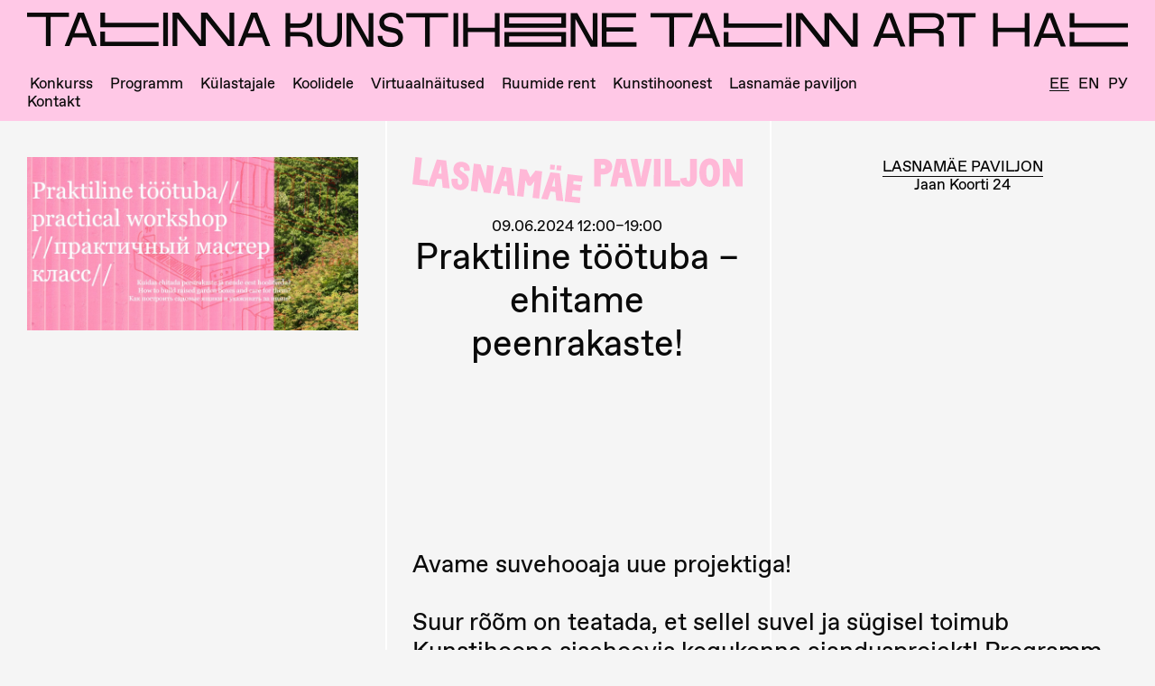

--- FILE ---
content_type: text/html; charset=UTF-8
request_url: https://www.kunstihoone.ee/programm/praktiline-tootuba-ehitame-peenrakaste/
body_size: 7728
content:

<!doctype html>
<html lang="et" class="no-js">
<head>
  <meta charset="utf-8">
  <meta http-equiv="x-ua-compatible" content="ie=edge">
  <meta name="viewport" content="width=device-width, initial-scale=1">
  <meta name="google-site-verification" content="q7I45B79bR1y8oM7isJljJgEJMwIWgN5YN2VypgBy8A" />

  <link rel="apple-touch-icon" sizes="180x180" href="https://www.kunstihoone.ee/wp-content/themes/kunstihoone/dist/images/favicons/apple-touch-icon.png">
  <link rel="icon" type="image/png" href="https://www.kunstihoone.ee/wp-content/themes/kunstihoone/dist/images/favicons/favicon-32x32.png" sizes="32x32">
  <link rel="icon" type="image/png" href="https://www.kunstihoone.ee/wp-content/themes/kunstihoone/dist/images/favicons/favicon-16x16.png" sizes="16x16">
  <link rel="manifest" href="https://www.kunstihoone.ee/wp-content/themes/kunstihoone/dist/images/favicons/manifest.json">
  <link rel="mask-icon" href="https://www.kunstihoone.ee/wp-content/themes/kunstihoone/dist/images/favicons/safari-pinned-tab.svg" color="#6cc936">
  <meta name="theme-color" content="#e6e6e6">

  <meta name='robots' content='index, follow, max-image-preview:large, max-snippet:-1, max-video-preview:-1' />
	<style>img:is([sizes="auto" i], [sizes^="auto," i]) { contain-intrinsic-size: 3000px 1500px }</style>
	<link rel="alternate" hreflang="et" href="https://www.kunstihoone.ee/programm/praktiline-tootuba-ehitame-peenrakaste/" />
<link rel="alternate" hreflang="en" href="https://www.kunstihoone.ee/en/programme/let-s-open-the-summer-season-with-a-new-project/" />
<link rel="alternate" hreflang="ru" href="https://www.kunstihoone.ee/ru/programma/otkryvaem-letnij-sezon-novym-proektom/" />
<link rel="alternate" hreflang="x-default" href="https://www.kunstihoone.ee/programm/praktiline-tootuba-ehitame-peenrakaste/" />

	<!-- This site is optimized with the Yoast SEO plugin v23.9 - https://yoast.com/wordpress/plugins/seo/ -->
	<title>Praktiline töötuba - ehitame peenrakaste! - Tallinna Kunstihoone</title>
	<link rel="canonical" href="https://www.kunstihoone.ee/programm/praktiline-tootuba-ehitame-peenrakaste/" />
	<meta property="og:locale" content="et_EE" />
	<meta property="og:type" content="article" />
	<meta property="og:title" content="Praktiline töötuba - ehitame peenrakaste! - Tallinna Kunstihoone" />
	<meta property="og:url" content="https://www.kunstihoone.ee/programm/praktiline-tootuba-ehitame-peenrakaste/" />
	<meta property="og:site_name" content="Tallinna Kunstihoone" />
	<meta property="article:publisher" content="https://www.facebook.com/TallinnaKunstihoone/" />
	<meta property="article:modified_time" content="2024-07-24T05:35:44+00:00" />
	<meta property="og:image" content="https://www.kunstihoone.ee/wp-content/uploads/2024/06/peenrakast.jpg" />
	<meta property="og:image:width" content="1920" />
	<meta property="og:image:height" content="1005" />
	<meta property="og:image:type" content="image/jpeg" />
	<meta name="twitter:card" content="summary_large_image" />
	<script type="application/ld+json" class="yoast-schema-graph">{"@context":"https://schema.org","@graph":[{"@type":"WebPage","@id":"https://www.kunstihoone.ee/programm/praktiline-tootuba-ehitame-peenrakaste/","url":"https://www.kunstihoone.ee/programm/praktiline-tootuba-ehitame-peenrakaste/","name":"Praktiline töötuba - ehitame peenrakaste! - Tallinna Kunstihoone","isPartOf":{"@id":"https://www.kunstihoone.ee/#website"},"primaryImageOfPage":{"@id":"https://www.kunstihoone.ee/programm/praktiline-tootuba-ehitame-peenrakaste/#primaryimage"},"image":{"@id":"https://www.kunstihoone.ee/programm/praktiline-tootuba-ehitame-peenrakaste/#primaryimage"},"thumbnailUrl":"https://www.kunstihoone.ee/wp-content/uploads/2024/06/peenrakast.jpg","datePublished":"2024-06-03T06:27:19+00:00","dateModified":"2024-07-24T05:35:44+00:00","breadcrumb":{"@id":"https://www.kunstihoone.ee/programm/praktiline-tootuba-ehitame-peenrakaste/#breadcrumb"},"inLanguage":"et","potentialAction":[{"@type":"ReadAction","target":["https://www.kunstihoone.ee/programm/praktiline-tootuba-ehitame-peenrakaste/"]}]},{"@type":"ImageObject","inLanguage":"et","@id":"https://www.kunstihoone.ee/programm/praktiline-tootuba-ehitame-peenrakaste/#primaryimage","url":"https://www.kunstihoone.ee/wp-content/uploads/2024/06/peenrakast.jpg","contentUrl":"https://www.kunstihoone.ee/wp-content/uploads/2024/06/peenrakast.jpg","width":1920,"height":1005},{"@type":"BreadcrumbList","@id":"https://www.kunstihoone.ee/programm/praktiline-tootuba-ehitame-peenrakaste/#breadcrumb","itemListElement":[{"@type":"ListItem","position":1,"name":"Home","item":"https://www.kunstihoone.ee/"},{"@type":"ListItem","position":2,"name":"Praktiline töötuba &#8211; ehitame peenrakaste!"}]},{"@type":"WebSite","@id":"https://www.kunstihoone.ee/#website","url":"https://www.kunstihoone.ee/","name":"Tallinna Kunstihoone","description":"SA Tallinna Kunstihoone on 1934. aastast tegutsev kaasaegse kunsti asutus, mille näituseprogrammi näeb kolmes  galeriis Tallinna keskväljakul — Tallinna Kunstihoones ning seal samas lähedal asuvates Linnagaleriis ja Kunstihoone galeriis","publisher":{"@id":"https://www.kunstihoone.ee/#organization"},"potentialAction":[{"@type":"SearchAction","target":{"@type":"EntryPoint","urlTemplate":"https://www.kunstihoone.ee/?s={search_term_string}"},"query-input":{"@type":"PropertyValueSpecification","valueRequired":true,"valueName":"search_term_string"}}],"inLanguage":"et"},{"@type":"Organization","@id":"https://www.kunstihoone.ee/#organization","name":"Tallinna Kunstihoone","url":"https://www.kunstihoone.ee/","logo":{"@type":"ImageObject","inLanguage":"et","@id":"https://www.kunstihoone.ee/#/schema/logo/image/","url":"https://www.kunstihoone.ee/wp-content/uploads/2017/08/tah.png","contentUrl":"https://www.kunstihoone.ee/wp-content/uploads/2017/08/tah.png","width":1200,"height":1200,"caption":"Tallinna Kunstihoone"},"image":{"@id":"https://www.kunstihoone.ee/#/schema/logo/image/"},"sameAs":["https://www.facebook.com/TallinnaKunstihoone/","https://www.instagram.com/tallinnarthall/"]}]}</script>
	<!-- / Yoast SEO plugin. -->


<link rel='stylesheet' id='wp-block-library-css' href='https://www.kunstihoone.ee/wp-includes/css/dist/block-library/style.min.css?ver=6.7.4' type='text/css' media='all' />
<style id='classic-theme-styles-inline-css' type='text/css'>
/*! This file is auto-generated */
.wp-block-button__link{color:#fff;background-color:#32373c;border-radius:9999px;box-shadow:none;text-decoration:none;padding:calc(.667em + 2px) calc(1.333em + 2px);font-size:1.125em}.wp-block-file__button{background:#32373c;color:#fff;text-decoration:none}
</style>
<style id='global-styles-inline-css' type='text/css'>
:root{--wp--preset--aspect-ratio--square: 1;--wp--preset--aspect-ratio--4-3: 4/3;--wp--preset--aspect-ratio--3-4: 3/4;--wp--preset--aspect-ratio--3-2: 3/2;--wp--preset--aspect-ratio--2-3: 2/3;--wp--preset--aspect-ratio--16-9: 16/9;--wp--preset--aspect-ratio--9-16: 9/16;--wp--preset--color--black: #000000;--wp--preset--color--cyan-bluish-gray: #abb8c3;--wp--preset--color--white: #ffffff;--wp--preset--color--pale-pink: #f78da7;--wp--preset--color--vivid-red: #cf2e2e;--wp--preset--color--luminous-vivid-orange: #ff6900;--wp--preset--color--luminous-vivid-amber: #fcb900;--wp--preset--color--light-green-cyan: #7bdcb5;--wp--preset--color--vivid-green-cyan: #00d084;--wp--preset--color--pale-cyan-blue: #8ed1fc;--wp--preset--color--vivid-cyan-blue: #0693e3;--wp--preset--color--vivid-purple: #9b51e0;--wp--preset--gradient--vivid-cyan-blue-to-vivid-purple: linear-gradient(135deg,rgba(6,147,227,1) 0%,rgb(155,81,224) 100%);--wp--preset--gradient--light-green-cyan-to-vivid-green-cyan: linear-gradient(135deg,rgb(122,220,180) 0%,rgb(0,208,130) 100%);--wp--preset--gradient--luminous-vivid-amber-to-luminous-vivid-orange: linear-gradient(135deg,rgba(252,185,0,1) 0%,rgba(255,105,0,1) 100%);--wp--preset--gradient--luminous-vivid-orange-to-vivid-red: linear-gradient(135deg,rgba(255,105,0,1) 0%,rgb(207,46,46) 100%);--wp--preset--gradient--very-light-gray-to-cyan-bluish-gray: linear-gradient(135deg,rgb(238,238,238) 0%,rgb(169,184,195) 100%);--wp--preset--gradient--cool-to-warm-spectrum: linear-gradient(135deg,rgb(74,234,220) 0%,rgb(151,120,209) 20%,rgb(207,42,186) 40%,rgb(238,44,130) 60%,rgb(251,105,98) 80%,rgb(254,248,76) 100%);--wp--preset--gradient--blush-light-purple: linear-gradient(135deg,rgb(255,206,236) 0%,rgb(152,150,240) 100%);--wp--preset--gradient--blush-bordeaux: linear-gradient(135deg,rgb(254,205,165) 0%,rgb(254,45,45) 50%,rgb(107,0,62) 100%);--wp--preset--gradient--luminous-dusk: linear-gradient(135deg,rgb(255,203,112) 0%,rgb(199,81,192) 50%,rgb(65,88,208) 100%);--wp--preset--gradient--pale-ocean: linear-gradient(135deg,rgb(255,245,203) 0%,rgb(182,227,212) 50%,rgb(51,167,181) 100%);--wp--preset--gradient--electric-grass: linear-gradient(135deg,rgb(202,248,128) 0%,rgb(113,206,126) 100%);--wp--preset--gradient--midnight: linear-gradient(135deg,rgb(2,3,129) 0%,rgb(40,116,252) 100%);--wp--preset--font-size--small: 13px;--wp--preset--font-size--medium: 20px;--wp--preset--font-size--large: 36px;--wp--preset--font-size--x-large: 42px;--wp--preset--spacing--20: 0.44rem;--wp--preset--spacing--30: 0.67rem;--wp--preset--spacing--40: 1rem;--wp--preset--spacing--50: 1.5rem;--wp--preset--spacing--60: 2.25rem;--wp--preset--spacing--70: 3.38rem;--wp--preset--spacing--80: 5.06rem;--wp--preset--shadow--natural: 6px 6px 9px rgba(0, 0, 0, 0.2);--wp--preset--shadow--deep: 12px 12px 50px rgba(0, 0, 0, 0.4);--wp--preset--shadow--sharp: 6px 6px 0px rgba(0, 0, 0, 0.2);--wp--preset--shadow--outlined: 6px 6px 0px -3px rgba(255, 255, 255, 1), 6px 6px rgba(0, 0, 0, 1);--wp--preset--shadow--crisp: 6px 6px 0px rgba(0, 0, 0, 1);}:where(.is-layout-flex){gap: 0.5em;}:where(.is-layout-grid){gap: 0.5em;}body .is-layout-flex{display: flex;}.is-layout-flex{flex-wrap: wrap;align-items: center;}.is-layout-flex > :is(*, div){margin: 0;}body .is-layout-grid{display: grid;}.is-layout-grid > :is(*, div){margin: 0;}:where(.wp-block-columns.is-layout-flex){gap: 2em;}:where(.wp-block-columns.is-layout-grid){gap: 2em;}:where(.wp-block-post-template.is-layout-flex){gap: 1.25em;}:where(.wp-block-post-template.is-layout-grid){gap: 1.25em;}.has-black-color{color: var(--wp--preset--color--black) !important;}.has-cyan-bluish-gray-color{color: var(--wp--preset--color--cyan-bluish-gray) !important;}.has-white-color{color: var(--wp--preset--color--white) !important;}.has-pale-pink-color{color: var(--wp--preset--color--pale-pink) !important;}.has-vivid-red-color{color: var(--wp--preset--color--vivid-red) !important;}.has-luminous-vivid-orange-color{color: var(--wp--preset--color--luminous-vivid-orange) !important;}.has-luminous-vivid-amber-color{color: var(--wp--preset--color--luminous-vivid-amber) !important;}.has-light-green-cyan-color{color: var(--wp--preset--color--light-green-cyan) !important;}.has-vivid-green-cyan-color{color: var(--wp--preset--color--vivid-green-cyan) !important;}.has-pale-cyan-blue-color{color: var(--wp--preset--color--pale-cyan-blue) !important;}.has-vivid-cyan-blue-color{color: var(--wp--preset--color--vivid-cyan-blue) !important;}.has-vivid-purple-color{color: var(--wp--preset--color--vivid-purple) !important;}.has-black-background-color{background-color: var(--wp--preset--color--black) !important;}.has-cyan-bluish-gray-background-color{background-color: var(--wp--preset--color--cyan-bluish-gray) !important;}.has-white-background-color{background-color: var(--wp--preset--color--white) !important;}.has-pale-pink-background-color{background-color: var(--wp--preset--color--pale-pink) !important;}.has-vivid-red-background-color{background-color: var(--wp--preset--color--vivid-red) !important;}.has-luminous-vivid-orange-background-color{background-color: var(--wp--preset--color--luminous-vivid-orange) !important;}.has-luminous-vivid-amber-background-color{background-color: var(--wp--preset--color--luminous-vivid-amber) !important;}.has-light-green-cyan-background-color{background-color: var(--wp--preset--color--light-green-cyan) !important;}.has-vivid-green-cyan-background-color{background-color: var(--wp--preset--color--vivid-green-cyan) !important;}.has-pale-cyan-blue-background-color{background-color: var(--wp--preset--color--pale-cyan-blue) !important;}.has-vivid-cyan-blue-background-color{background-color: var(--wp--preset--color--vivid-cyan-blue) !important;}.has-vivid-purple-background-color{background-color: var(--wp--preset--color--vivid-purple) !important;}.has-black-border-color{border-color: var(--wp--preset--color--black) !important;}.has-cyan-bluish-gray-border-color{border-color: var(--wp--preset--color--cyan-bluish-gray) !important;}.has-white-border-color{border-color: var(--wp--preset--color--white) !important;}.has-pale-pink-border-color{border-color: var(--wp--preset--color--pale-pink) !important;}.has-vivid-red-border-color{border-color: var(--wp--preset--color--vivid-red) !important;}.has-luminous-vivid-orange-border-color{border-color: var(--wp--preset--color--luminous-vivid-orange) !important;}.has-luminous-vivid-amber-border-color{border-color: var(--wp--preset--color--luminous-vivid-amber) !important;}.has-light-green-cyan-border-color{border-color: var(--wp--preset--color--light-green-cyan) !important;}.has-vivid-green-cyan-border-color{border-color: var(--wp--preset--color--vivid-green-cyan) !important;}.has-pale-cyan-blue-border-color{border-color: var(--wp--preset--color--pale-cyan-blue) !important;}.has-vivid-cyan-blue-border-color{border-color: var(--wp--preset--color--vivid-cyan-blue) !important;}.has-vivid-purple-border-color{border-color: var(--wp--preset--color--vivid-purple) !important;}.has-vivid-cyan-blue-to-vivid-purple-gradient-background{background: var(--wp--preset--gradient--vivid-cyan-blue-to-vivid-purple) !important;}.has-light-green-cyan-to-vivid-green-cyan-gradient-background{background: var(--wp--preset--gradient--light-green-cyan-to-vivid-green-cyan) !important;}.has-luminous-vivid-amber-to-luminous-vivid-orange-gradient-background{background: var(--wp--preset--gradient--luminous-vivid-amber-to-luminous-vivid-orange) !important;}.has-luminous-vivid-orange-to-vivid-red-gradient-background{background: var(--wp--preset--gradient--luminous-vivid-orange-to-vivid-red) !important;}.has-very-light-gray-to-cyan-bluish-gray-gradient-background{background: var(--wp--preset--gradient--very-light-gray-to-cyan-bluish-gray) !important;}.has-cool-to-warm-spectrum-gradient-background{background: var(--wp--preset--gradient--cool-to-warm-spectrum) !important;}.has-blush-light-purple-gradient-background{background: var(--wp--preset--gradient--blush-light-purple) !important;}.has-blush-bordeaux-gradient-background{background: var(--wp--preset--gradient--blush-bordeaux) !important;}.has-luminous-dusk-gradient-background{background: var(--wp--preset--gradient--luminous-dusk) !important;}.has-pale-ocean-gradient-background{background: var(--wp--preset--gradient--pale-ocean) !important;}.has-electric-grass-gradient-background{background: var(--wp--preset--gradient--electric-grass) !important;}.has-midnight-gradient-background{background: var(--wp--preset--gradient--midnight) !important;}.has-small-font-size{font-size: var(--wp--preset--font-size--small) !important;}.has-medium-font-size{font-size: var(--wp--preset--font-size--medium) !important;}.has-large-font-size{font-size: var(--wp--preset--font-size--large) !important;}.has-x-large-font-size{font-size: var(--wp--preset--font-size--x-large) !important;}
:where(.wp-block-post-template.is-layout-flex){gap: 1.25em;}:where(.wp-block-post-template.is-layout-grid){gap: 1.25em;}
:where(.wp-block-columns.is-layout-flex){gap: 2em;}:where(.wp-block-columns.is-layout-grid){gap: 2em;}
:root :where(.wp-block-pullquote){font-size: 1.5em;line-height: 1.6;}
</style>
<link rel='stylesheet' id='contact-form-7-css' href='https://www.kunstihoone.ee/wp-content/plugins/contact-form-7/includes/css/styles.css?ver=6.0' type='text/css' media='all' />
<link rel='stylesheet' id='sage/css-css' href='https://www.kunstihoone.ee/wp-content/themes/kunstihoone/dist/styles/main-b05b402be5.css' type='text/css' media='all' />
<link rel='stylesheet' id='media-credit-css' href='https://www.kunstihoone.ee/wp-content/plugins/acf-media-credit/css/media-credit.min.css?ver=1' type='text/css' media='all' />
<script type="text/javascript" src="https://www.kunstihoone.ee/wp-includes/js/jquery/jquery.min.js?ver=3.7.1" id="jquery-core-js"></script>
<script type="text/javascript" src="https://www.kunstihoone.ee/wp-includes/js/jquery/jquery-migrate.min.js?ver=3.4.1" id="jquery-migrate-js"></script>
<meta name="generator" content="WPML ver:4.6.13 stt:1,15,46;" />

  <script async src="https://www.googletagmanager.com/gtag/js?id=UA-10016289-34"></script>
  <script>
    window.dataLayer = window.dataLayer || [];

    function gtag() {
      dataLayer.push(arguments);
    }
    gtag('js', new Date());

    gtag('config', 'UA-10016289-34');
  </script>
</head>
<body class="programm-template-default single single-programm postid-34522 praktiline-tootuba-ehitame-peenrakaste">
  <div class="kh-frame"><span></span><span></span><span></span><span></span><span></span><span></span><span></span><span></span><span></span></div>  <!--[if IE]>
      <div class="alert alert-warning">
        You are using an <strong>outdated</strong> browser. Please <a href="http://browsehappy.com/">upgrade your browser</a> to improve your experience.      </div>
    <![endif]-->
      <a class="visually-hidden" href="#main" tabindex="0">Skip to main content</a>

<header class="header row">
	<div class="js-logo">
		<a href="https://www.kunstihoone.ee/" rel="home">
						<img src="https://www.kunstihoone.ee/wp-content/themes/kunstihoone/dist/images/logo-kunstihoone-small-2022.svg" alt="Tallinn Art Hall logo" class="js-logo__small" aria-hidden="true">
			<img src="https://www.kunstihoone.ee/wp-content/themes/kunstihoone/dist/images/logo-kunstihoone-medium-2022.svg" alt="Tallinn Art Hall logo" class="js-logo__medium" aria-hidden="true">
			<img src="https://www.kunstihoone.ee/wp-content/themes/kunstihoone/dist/images/logo-kunstihoone-large-2022.svg" alt="Tallinn Art Hall logo" class="js-logo__large">
		</a>
	</div>

	<div class="top-bar">
		<nav class="top-bar__left" aria-label="Main navigation">
			<ul class="menu">
									<li id="menu-item-21070" class="visually-hidden menu-item menu-item-type-post_type menu-item-object-page menu-item-21070"><a href="https://www.kunstihoone.ee/ligipaas-ja-majajuht/">Ligipääs ja majajuht</a></li>
<li id="menu-item-36948" class="menu-item menu-item-type-post_type menu-item-object-page menu-item-36948"><a href="https://www.kunstihoone.ee/upe-fondi-kuraatoristipendium-tallinna-kunstihoones/">Konkurss</a></li>
<li id="menu-item-119" class="menu-item menu-item-type-post_type menu-item-object-page menu-item-119"><a href="https://www.kunstihoone.ee/programm/">Programm</a></li>
<li id="menu-item-122" class="menu-item menu-item-type-post_type menu-item-object-page menu-item-122"><a href="https://www.kunstihoone.ee/kulastajale/">Külastajale</a></li>
<li id="menu-item-32575" class="menu-item menu-item-type-post_type menu-item-object-page menu-item-32575"><a href="https://www.kunstihoone.ee/haridus/">Koolidele</a></li>
<li id="menu-item-32335" class="menu-item menu-item-type-custom menu-item-object-custom menu-item-32335"><a href="https://kunstihoone.virtualexhibition.eu/">Virtuaalnäitused</a></li>
<li id="menu-item-117" class="menu-item menu-item-type-post_type menu-item-object-page menu-item-117"><a href="https://www.kunstihoone.ee/ruumide-rent/">Ruumide rent</a></li>
<li id="menu-item-120" class="menu-item menu-item-type-post_type menu-item-object-page menu-item-120"><a href="https://www.kunstihoone.ee/kunstihoonest/">Kunstihoonest</a></li>
<li id="menu-item-30956" class="menu-item menu-item-type-post_type menu-item-object-page menu-item-30956"><a href="https://www.kunstihoone.ee/lasnamae-paviljon/">Lasnamäe paviljon</a></li>
<li id="menu-item-990" class="menu-item menu-item-type-post_type menu-item-object-page menu-item-990"><a href="https://www.kunstihoone.ee/kontakt/">Kontakt</a></li>
							</ul>
		</nav>

		<nav class="language" aria-label="Choose site language">
			<ul class="menu language__select">
				<li  class="current_language"><a href="https://www.kunstihoone.ee/programm/praktiline-tootuba-ehitame-peenrakaste/" aria-label="Eesti">Ee</a></li><li ><a href="https://www.kunstihoone.ee/en/programme/let-s-open-the-summer-season-with-a-new-project/" aria-label="English">En</a></li><li ><a href="https://www.kunstihoone.ee/ru/programma/otkryvaem-letnij-sezon-novym-proektom/" aria-label="Русский">Ру</a></li>			</ul>
		</nav>
	</div>

	<button aria-label="Toggle Mobile Menu" class="menu-toggle js-menu-toggle show-for-small-only">
		<span></span>
		<span></span>
	</button>
</header>  
  
  <main class="main" id="main">
    

  <div class="u-block single-programme">
    <header>
      
  <img src="https://www.kunstihoone.ee/wp-content/themes/kunstihoone/dist/images/logo-lasnamae-paviljon.svg" alt="" class="logo-lasnamae" aria-hidden="true">
      <time>09.06.2024 12:00–19:00</time>
<h1>
  <span class="single-programme__title--main">Praktiline töötuba &#8211; ehitame peenrakaste!</span>
</h1>

      
<figure class="featured-image">
      <img width="1920" height="1005" src="https://www.kunstihoone.ee/wp-content/uploads/2024/06/peenrakast.jpg" class="attachment-exhibition-image-xlg size-exhibition-image-xlg wp-post-image" alt="" decoding="async" fetchpriority="high" srcset="https://www.kunstihoone.ee/wp-content/uploads/2024/06/peenrakast.jpg 1920w, https://www.kunstihoone.ee/wp-content/uploads/2024/06/peenrakast-300x157.jpg 300w, https://www.kunstihoone.ee/wp-content/uploads/2024/06/peenrakast-1024x536.jpg 1024w, https://www.kunstihoone.ee/wp-content/uploads/2024/06/peenrakast-768x402.jpg 768w, https://www.kunstihoone.ee/wp-content/uploads/2024/06/peenrakast-1536x804.jpg 1536w, https://www.kunstihoone.ee/wp-content/uploads/2024/06/peenrakast-1146x600.jpg 1146w, https://www.kunstihoone.ee/wp-content/uploads/2024/06/peenrakast-955x500.jpg 955w" sizes="(max-width: 1920px) 100vw, 1920px" />
    
  </figure>    </header>

    <div class="single-programme__addr">
            <div class="location-link">
      <a href="https://www.kunstihoone.ee/kulastajale/?infowindow=200">
        <span>Lasnamäe paviljon</span>
        <p>Jaan Koorti 24</p>
      </a>
    </div>
              
<ul class="c-leading-dot anchor-links">
  
  
  
  
  
  
  
  
  </ul>    </div>

    <section>
              <div class="u-block">
          <div class="x11i5rnm xat24cr x1mh8g0r x1vvkbs xtlvy1s">Avame suvehooaja uue projektiga!</div>
<p>&nbsp;</p>
<div class="x11i5rnm xat24cr x1mh8g0r x1vvkbs xtlvy1s">Suur rõõm on teatada, et sellel suvel ja sügisel toimub Kunstihoone sisehoovis kogukonna aiandusprojekt! Programm hõlmab erinevaid tegevusi, aruteludest kokkamiseni. Tule ja osale!</div>
<p>&nbsp;</p>
<div class="x11i5rnm xat24cr x1mh8g0r x1vvkbs xtlvy1s"></div>
<div class="x11i5rnm xat24cr x1mh8g0r x1vvkbs xtlvy1s">Enne avamist ehitame ühiselt peenrakaste. Kääri varrukad üles ja pista näpud mulda, sest seemned ootavad külvamist ja taimed istutamist!</div>
<p>&nbsp;</p>
<div class="x11i5rnm xat24cr x1mh8g0r x1vvkbs xtlvy1s"><strong>Kutsume Sind pühapäeval, 9. juunil <a href="https://www.kunstihoone.ee/lasnamae-paviljon/">Lasnamäe Paviljoni</a> sisehoovi koos meiega peenrakaste ehitama!</strong> Meid juhendavad isetegemis- ja aiandusmeistrid Anton Küünal <a href="https://www.facebook.com/lasnaidee/">Lasnaideest</a> ja Andre Pichen <a href="https://www.facebook.com/Kopli93/">Kopli 93-s</a>t. Koos teeme valmis 9 peenrakasti. Samuti saame näpunäiteid peenrakasti taimede eest hoolitsemiseks.</div>
<p>&nbsp;</p>
<div class="x11i5rnm xat24cr x1mh8g0r x1vvkbs xtlvy1s">Kunstihoone poolt on kõik materjalid, tööriistad ja võõrustamine!</div>
<div class="x11i5rnm xat24cr x1mh8g0r x1vvkbs xtlvy1s"></div>
<div class="x11i5rnm xat24cr x1mh8g0r x1vvkbs xtlvy1s">Ehitamise ajal jagab Anton mõtteid gerilja-aiandusest ning Andre räägib kogukonna parandustöökoja asutamisest.</div>
<p>&nbsp;</p>
<div class="x11i5rnm xat24cr x1mh8g0r x1vvkbs xtlvy1s">Ajakava<br class="html-br" />12.00–15.00 Peenrakastide ehitamine<br class="html-br" />15.00–16.00 Taimede istutamine</div>
<p>&nbsp;</p>
<div class="x11i5rnm xat24cr x1mh8g0r x1vvkbs xtlvy1s">(NB! Ehitame umbes üheksa kasti, millest viis ootavad omanikku. Kui soovid endale tänavu suveks peenrakasti, tule üritusele ja täida see vorm:  <a class="x1i10hfl xjbqb8w x1ejq31n xd10rxx x1sy0etr x17r0tee x972fbf xcfux6l x1qhh985 xm0m39n x9f619 x1ypdohk xt0psk2 xe8uvvx xdj266r x11i5rnm xat24cr x1mh8g0r xexx8yu x4uap5 x18d9i69 xkhd6sd x16tdsg8 x1hl2dhg xggy1nq x1a2a7pz x1sur9pj xkrqix3 x1fey0fg" role="link" href="https://forms.gle/uuw48pu2SpRVKG2A9?fbclid=IwZXh0bgNhZW0CMTAAAR0Jd2E6jpFZSdWDiXPytZkz2wVU7Z25YdHcUsZUlZ5GzGr4Okb3tQFGtkc_aem_AeAMMP2fTsU4Q8NGj-UDsJgYw1cKKu-7dokBLN4Ji65gzklR9OVk_ryZwqACjvEMfbvAA8e4XqmzQh-k4zm38KcO" target="_blank" rel="nofollow noopener noreferrer">https://forms.gle/uuw48pu2SpRVKG2A9</a> .)</div>
<p>&nbsp;</p>
<div>Korraldaja jätab endale õiguse teha programmis muudatusi.</div>
        </div>
      
      

      
      
              <a class="single-programme__sidebar--fb button" href="https://www.facebook.com/events/6370853906373144/?ref=newsfeed" target="_blank">Facebooki sündmus</a>
      
          </section>

    <aside>
      
<figure class="featured-image">
      <img width="1920" height="1005" src="https://www.kunstihoone.ee/wp-content/uploads/2024/06/peenrakast.jpg" class="attachment-exhibition-image-xlg size-exhibition-image-xlg wp-post-image" alt="" decoding="async" srcset="https://www.kunstihoone.ee/wp-content/uploads/2024/06/peenrakast.jpg 1920w, https://www.kunstihoone.ee/wp-content/uploads/2024/06/peenrakast-300x157.jpg 300w, https://www.kunstihoone.ee/wp-content/uploads/2024/06/peenrakast-1024x536.jpg 1024w, https://www.kunstihoone.ee/wp-content/uploads/2024/06/peenrakast-768x402.jpg 768w, https://www.kunstihoone.ee/wp-content/uploads/2024/06/peenrakast-1536x804.jpg 1536w, https://www.kunstihoone.ee/wp-content/uploads/2024/06/peenrakast-1146x600.jpg 1146w, https://www.kunstihoone.ee/wp-content/uploads/2024/06/peenrakast-955x500.jpg 955w" sizes="(max-width: 1920px) 100vw, 1920px" />
    
  </figure>            
                </aside>
  </div>

    <div class="single-programme__related">
    <h2>Seotud sündmused</h2>
    
          <a href="https://www.kunstihoone.ee/programm/kevadnaitus-2024/" class="event-item">
        <time>
          01.06.2024        </time>
        <h3>Kevadnäitus 2024</h3>
                  <img width="750" height="500" src="https://www.kunstihoone.ee/wp-content/uploads/2024/01/e6a0021_ekl_kevadnaitus_kh_2024_photo_paul_kuimet-750x500.jpg" class="attachment-exhibition-image-md size-exhibition-image-md wp-post-image" alt="" decoding="async" loading="lazy" srcset="https://www.kunstihoone.ee/wp-content/uploads/2024/01/e6a0021_ekl_kevadnaitus_kh_2024_photo_paul_kuimet-750x500.jpg 750w, https://www.kunstihoone.ee/wp-content/uploads/2024/01/e6a0021_ekl_kevadnaitus_kh_2024_photo_paul_kuimet-300x200.jpg 300w, https://www.kunstihoone.ee/wp-content/uploads/2024/01/e6a0021_ekl_kevadnaitus_kh_2024_photo_paul_kuimet-1024x683.jpg 1024w, https://www.kunstihoone.ee/wp-content/uploads/2024/01/e6a0021_ekl_kevadnaitus_kh_2024_photo_paul_kuimet-768x512.jpg 768w, https://www.kunstihoone.ee/wp-content/uploads/2024/01/e6a0021_ekl_kevadnaitus_kh_2024_photo_paul_kuimet-1536x1024.jpg 1536w, https://www.kunstihoone.ee/wp-content/uploads/2024/01/e6a0021_ekl_kevadnaitus_kh_2024_photo_paul_kuimet-2048x1365.jpg 2048w, https://www.kunstihoone.ee/wp-content/uploads/2024/01/e6a0021_ekl_kevadnaitus_kh_2024_photo_paul_kuimet-1800x1200.jpg 1800w, https://www.kunstihoone.ee/wp-content/uploads/2024/01/e6a0021_ekl_kevadnaitus_kh_2024_photo_paul_kuimet-900x600.jpg 900w" sizes="auto, (max-width: 750px) 100vw, 750px" />                                  <p>Näitus</p>
              </a>
          <a href="https://www.kunstihoone.ee/programm/paviljoni-aed/" class="event-item">
        <time>
          01.06.2024        </time>
        <h3>Paviljoni aed</h3>
                  <img width="375" height="500" src="https://www.kunstihoone.ee/wp-content/uploads/2024/06/aed-375x500.jpeg" class="attachment-exhibition-image-md size-exhibition-image-md wp-post-image" alt="" decoding="async" loading="lazy" srcset="https://www.kunstihoone.ee/wp-content/uploads/2024/06/aed-375x500.jpeg 375w, https://www.kunstihoone.ee/wp-content/uploads/2024/06/aed-225x300.jpeg 225w, https://www.kunstihoone.ee/wp-content/uploads/2024/06/aed-768x1024.jpeg 768w, https://www.kunstihoone.ee/wp-content/uploads/2024/06/aed-1152x1536.jpeg 1152w, https://www.kunstihoone.ee/wp-content/uploads/2024/06/aed-900x1200.jpeg 900w, https://www.kunstihoone.ee/wp-content/uploads/2024/06/aed-450x600.jpeg 450w, https://www.kunstihoone.ee/wp-content/uploads/2024/06/aed.jpeg 1500w" sizes="auto, (max-width: 375px) 100vw, 375px" />                                  <p>Publikuprogramm</p>
              </a>
      </div>

    </main>

  <footer class="footer">
	<div class="footer__opening-times">
		<h3>Tallinna Linnagalerii</h3>
		<ul class="c-leading-dot opening-times"><li><span class="c-leading-dot__first">Esmaspäev</span><span class="c-leading-dot__last">Suletud</span></li><li><span class="c-leading-dot__first">Teisipäev</span><span class="c-leading-dot__last">Suletud</span></li><li><span class="c-leading-dot__first">Kolmapäev</span><span class="c-leading-dot__last">12:00—18:00</span></li><li><span class="c-leading-dot__first">Neljapäev</span><span class="c-leading-dot__last">12:00—18:00</span></li><li><span class="c-leading-dot__first">Reede</span><span class="c-leading-dot__last">12:00—18:00</span></li><li><span class="c-leading-dot__first">Laupäev</span><span class="c-leading-dot__last">12:00—18:00</span></li><li><span class="c-leading-dot__first">Pühapäev</span><span class="c-leading-dot__last">12:00—18:00</span></li></ul>	</div>

	<div class="footer__opening-times">
		<h3>Lasnamäe paviljon</h3>
		<ul class="c-leading-dot opening-times"><li><span class="c-leading-dot__first">Esmaspäev</span><span class="c-leading-dot__last">Suletud</span></li><li><span class="c-leading-dot__first">Teisipäev</span><span class="c-leading-dot__last">Suletud</span></li><li><span class="c-leading-dot__first">Kolmapäev</span><span class="c-leading-dot__last">12:00—18:00</span></li><li><span class="c-leading-dot__first">Neljapäev</span><span class="c-leading-dot__last">12:00—18:00</span></li><li><span class="c-leading-dot__first">Reede</span><span class="c-leading-dot__last">12:00—18:00</span></li><li><span class="c-leading-dot__first">Laupäev</span><span class="c-leading-dot__last">12:00—18:00</span></li><li><span class="c-leading-dot__first">Pühapäev</span><span class="c-leading-dot__last">12:00—18:00</span></li></ul>	</div>

	<div class="footer__contact">
		<h3>Kontakt</h3>
		<p>Tallinna Kunstihoone Lasnamäe paviljon</p>
<p>Jaan Koorti 24, Tallinn</p>
<p>&nbsp;</p>
<p>(+372) 6442818 (K—P)</p>
<p><a href="mailto:info@kunstihoone.ee">info@kunstihoone.ee</a></p>
<p>&nbsp;</p>
<p>Haridusprogrammid (E—R)</p>
<p><a href="publik@kunstihoone.ee">publik@kunstihoone.ee</a></p>
<p>&nbsp;</p>
	</div>

	<nav class="footer__social">
		<a href="https://www.facebook.com/TallinnaKunstihoone/?fref=ts" target="_blank" class="icon-facebook-with-circle" aria-label="Tallinn Art Hall on Facebook"></a>

		<a href="https://www.instagram.com/tallinnarthall/" target="_blank" class="icon-instagram-with-circle" aria-label="Tallinn Art Hall on Instagram"></a>

		<a href="https://www.youtube.com/channel/UCuh2FPuBi_EVuXeqTW5gwcw/videos" target="_blank" class="icon-youtube-with-circle" aria-label="Tallinna Kunstihoone YouTubeis"></a>

		<a href="https://www.kunstihoone.ee/feed" target="_blank" class="icon-rss" aria-label="RSS"></a>
	</nav>
</footer><script type="text/javascript" src="https://www.kunstihoone.ee/wp-includes/js/dist/hooks.min.js?ver=4d63a3d491d11ffd8ac6" id="wp-hooks-js"></script>
<script type="text/javascript" src="https://www.kunstihoone.ee/wp-includes/js/dist/i18n.min.js?ver=5e580eb46a90c2b997e6" id="wp-i18n-js"></script>
<script type="text/javascript" id="wp-i18n-js-after">
/* <![CDATA[ */
wp.i18n.setLocaleData( { 'text direction\u0004ltr': [ 'ltr' ] } );
/* ]]> */
</script>
<script type="text/javascript" src="https://www.kunstihoone.ee/wp-content/plugins/contact-form-7/includes/swv/js/index.js?ver=6.0" id="swv-js"></script>
<script type="text/javascript" id="contact-form-7-js-before">
/* <![CDATA[ */
var wpcf7 = {
    "api": {
        "root": "https:\/\/www.kunstihoone.ee\/wp-json\/",
        "namespace": "contact-form-7\/v1"
    }
};
/* ]]> */
</script>
<script type="text/javascript" src="https://www.kunstihoone.ee/wp-content/plugins/contact-form-7/includes/js/index.js?ver=6.0" id="contact-form-7-js"></script>
<script type="text/javascript" src="https://www.kunstihoone.ee/wp-content/plugins/page-links-to/dist/new-tab.js?ver=3.3.7" id="page-links-to-js"></script>
<script type="text/javascript" src="https://www.google.com/recaptcha/api.js?render=6LeF7tkUAAAAADi3xmbNIPUzwD8Xn5EnoaznJs7u&amp;ver=3.0" id="google-recaptcha-js"></script>
<script type="text/javascript" src="https://www.kunstihoone.ee/wp-includes/js/dist/vendor/wp-polyfill.min.js?ver=3.15.0" id="wp-polyfill-js"></script>
<script type="text/javascript" id="wpcf7-recaptcha-js-before">
/* <![CDATA[ */
var wpcf7_recaptcha = {
    "sitekey": "6LeF7tkUAAAAADi3xmbNIPUzwD8Xn5EnoaznJs7u",
    "actions": {
        "homepage": "homepage",
        "contactform": "contactform"
    }
};
/* ]]> */
</script>
<script type="text/javascript" src="https://www.kunstihoone.ee/wp-content/plugins/contact-form-7/modules/recaptcha/index.js?ver=6.0" id="wpcf7-recaptcha-js"></script>
<script type="text/javascript" src="https://www.kunstihoone.ee/wp-content/themes/kunstihoone/dist/scripts/main-3f0f7db160.js" id="sage/js-js"></script>
</body>

</html>

--- FILE ---
content_type: text/html; charset=utf-8
request_url: https://www.google.com/recaptcha/api2/anchor?ar=1&k=6LeF7tkUAAAAADi3xmbNIPUzwD8Xn5EnoaznJs7u&co=aHR0cHM6Ly93d3cua3Vuc3RpaG9vbmUuZWU6NDQz&hl=en&v=PoyoqOPhxBO7pBk68S4YbpHZ&size=invisible&anchor-ms=20000&execute-ms=30000&cb=n2gkmnz2czqo
body_size: 48569
content:
<!DOCTYPE HTML><html dir="ltr" lang="en"><head><meta http-equiv="Content-Type" content="text/html; charset=UTF-8">
<meta http-equiv="X-UA-Compatible" content="IE=edge">
<title>reCAPTCHA</title>
<style type="text/css">
/* cyrillic-ext */
@font-face {
  font-family: 'Roboto';
  font-style: normal;
  font-weight: 400;
  font-stretch: 100%;
  src: url(//fonts.gstatic.com/s/roboto/v48/KFO7CnqEu92Fr1ME7kSn66aGLdTylUAMa3GUBHMdazTgWw.woff2) format('woff2');
  unicode-range: U+0460-052F, U+1C80-1C8A, U+20B4, U+2DE0-2DFF, U+A640-A69F, U+FE2E-FE2F;
}
/* cyrillic */
@font-face {
  font-family: 'Roboto';
  font-style: normal;
  font-weight: 400;
  font-stretch: 100%;
  src: url(//fonts.gstatic.com/s/roboto/v48/KFO7CnqEu92Fr1ME7kSn66aGLdTylUAMa3iUBHMdazTgWw.woff2) format('woff2');
  unicode-range: U+0301, U+0400-045F, U+0490-0491, U+04B0-04B1, U+2116;
}
/* greek-ext */
@font-face {
  font-family: 'Roboto';
  font-style: normal;
  font-weight: 400;
  font-stretch: 100%;
  src: url(//fonts.gstatic.com/s/roboto/v48/KFO7CnqEu92Fr1ME7kSn66aGLdTylUAMa3CUBHMdazTgWw.woff2) format('woff2');
  unicode-range: U+1F00-1FFF;
}
/* greek */
@font-face {
  font-family: 'Roboto';
  font-style: normal;
  font-weight: 400;
  font-stretch: 100%;
  src: url(//fonts.gstatic.com/s/roboto/v48/KFO7CnqEu92Fr1ME7kSn66aGLdTylUAMa3-UBHMdazTgWw.woff2) format('woff2');
  unicode-range: U+0370-0377, U+037A-037F, U+0384-038A, U+038C, U+038E-03A1, U+03A3-03FF;
}
/* math */
@font-face {
  font-family: 'Roboto';
  font-style: normal;
  font-weight: 400;
  font-stretch: 100%;
  src: url(//fonts.gstatic.com/s/roboto/v48/KFO7CnqEu92Fr1ME7kSn66aGLdTylUAMawCUBHMdazTgWw.woff2) format('woff2');
  unicode-range: U+0302-0303, U+0305, U+0307-0308, U+0310, U+0312, U+0315, U+031A, U+0326-0327, U+032C, U+032F-0330, U+0332-0333, U+0338, U+033A, U+0346, U+034D, U+0391-03A1, U+03A3-03A9, U+03B1-03C9, U+03D1, U+03D5-03D6, U+03F0-03F1, U+03F4-03F5, U+2016-2017, U+2034-2038, U+203C, U+2040, U+2043, U+2047, U+2050, U+2057, U+205F, U+2070-2071, U+2074-208E, U+2090-209C, U+20D0-20DC, U+20E1, U+20E5-20EF, U+2100-2112, U+2114-2115, U+2117-2121, U+2123-214F, U+2190, U+2192, U+2194-21AE, U+21B0-21E5, U+21F1-21F2, U+21F4-2211, U+2213-2214, U+2216-22FF, U+2308-230B, U+2310, U+2319, U+231C-2321, U+2336-237A, U+237C, U+2395, U+239B-23B7, U+23D0, U+23DC-23E1, U+2474-2475, U+25AF, U+25B3, U+25B7, U+25BD, U+25C1, U+25CA, U+25CC, U+25FB, U+266D-266F, U+27C0-27FF, U+2900-2AFF, U+2B0E-2B11, U+2B30-2B4C, U+2BFE, U+3030, U+FF5B, U+FF5D, U+1D400-1D7FF, U+1EE00-1EEFF;
}
/* symbols */
@font-face {
  font-family: 'Roboto';
  font-style: normal;
  font-weight: 400;
  font-stretch: 100%;
  src: url(//fonts.gstatic.com/s/roboto/v48/KFO7CnqEu92Fr1ME7kSn66aGLdTylUAMaxKUBHMdazTgWw.woff2) format('woff2');
  unicode-range: U+0001-000C, U+000E-001F, U+007F-009F, U+20DD-20E0, U+20E2-20E4, U+2150-218F, U+2190, U+2192, U+2194-2199, U+21AF, U+21E6-21F0, U+21F3, U+2218-2219, U+2299, U+22C4-22C6, U+2300-243F, U+2440-244A, U+2460-24FF, U+25A0-27BF, U+2800-28FF, U+2921-2922, U+2981, U+29BF, U+29EB, U+2B00-2BFF, U+4DC0-4DFF, U+FFF9-FFFB, U+10140-1018E, U+10190-1019C, U+101A0, U+101D0-101FD, U+102E0-102FB, U+10E60-10E7E, U+1D2C0-1D2D3, U+1D2E0-1D37F, U+1F000-1F0FF, U+1F100-1F1AD, U+1F1E6-1F1FF, U+1F30D-1F30F, U+1F315, U+1F31C, U+1F31E, U+1F320-1F32C, U+1F336, U+1F378, U+1F37D, U+1F382, U+1F393-1F39F, U+1F3A7-1F3A8, U+1F3AC-1F3AF, U+1F3C2, U+1F3C4-1F3C6, U+1F3CA-1F3CE, U+1F3D4-1F3E0, U+1F3ED, U+1F3F1-1F3F3, U+1F3F5-1F3F7, U+1F408, U+1F415, U+1F41F, U+1F426, U+1F43F, U+1F441-1F442, U+1F444, U+1F446-1F449, U+1F44C-1F44E, U+1F453, U+1F46A, U+1F47D, U+1F4A3, U+1F4B0, U+1F4B3, U+1F4B9, U+1F4BB, U+1F4BF, U+1F4C8-1F4CB, U+1F4D6, U+1F4DA, U+1F4DF, U+1F4E3-1F4E6, U+1F4EA-1F4ED, U+1F4F7, U+1F4F9-1F4FB, U+1F4FD-1F4FE, U+1F503, U+1F507-1F50B, U+1F50D, U+1F512-1F513, U+1F53E-1F54A, U+1F54F-1F5FA, U+1F610, U+1F650-1F67F, U+1F687, U+1F68D, U+1F691, U+1F694, U+1F698, U+1F6AD, U+1F6B2, U+1F6B9-1F6BA, U+1F6BC, U+1F6C6-1F6CF, U+1F6D3-1F6D7, U+1F6E0-1F6EA, U+1F6F0-1F6F3, U+1F6F7-1F6FC, U+1F700-1F7FF, U+1F800-1F80B, U+1F810-1F847, U+1F850-1F859, U+1F860-1F887, U+1F890-1F8AD, U+1F8B0-1F8BB, U+1F8C0-1F8C1, U+1F900-1F90B, U+1F93B, U+1F946, U+1F984, U+1F996, U+1F9E9, U+1FA00-1FA6F, U+1FA70-1FA7C, U+1FA80-1FA89, U+1FA8F-1FAC6, U+1FACE-1FADC, U+1FADF-1FAE9, U+1FAF0-1FAF8, U+1FB00-1FBFF;
}
/* vietnamese */
@font-face {
  font-family: 'Roboto';
  font-style: normal;
  font-weight: 400;
  font-stretch: 100%;
  src: url(//fonts.gstatic.com/s/roboto/v48/KFO7CnqEu92Fr1ME7kSn66aGLdTylUAMa3OUBHMdazTgWw.woff2) format('woff2');
  unicode-range: U+0102-0103, U+0110-0111, U+0128-0129, U+0168-0169, U+01A0-01A1, U+01AF-01B0, U+0300-0301, U+0303-0304, U+0308-0309, U+0323, U+0329, U+1EA0-1EF9, U+20AB;
}
/* latin-ext */
@font-face {
  font-family: 'Roboto';
  font-style: normal;
  font-weight: 400;
  font-stretch: 100%;
  src: url(//fonts.gstatic.com/s/roboto/v48/KFO7CnqEu92Fr1ME7kSn66aGLdTylUAMa3KUBHMdazTgWw.woff2) format('woff2');
  unicode-range: U+0100-02BA, U+02BD-02C5, U+02C7-02CC, U+02CE-02D7, U+02DD-02FF, U+0304, U+0308, U+0329, U+1D00-1DBF, U+1E00-1E9F, U+1EF2-1EFF, U+2020, U+20A0-20AB, U+20AD-20C0, U+2113, U+2C60-2C7F, U+A720-A7FF;
}
/* latin */
@font-face {
  font-family: 'Roboto';
  font-style: normal;
  font-weight: 400;
  font-stretch: 100%;
  src: url(//fonts.gstatic.com/s/roboto/v48/KFO7CnqEu92Fr1ME7kSn66aGLdTylUAMa3yUBHMdazQ.woff2) format('woff2');
  unicode-range: U+0000-00FF, U+0131, U+0152-0153, U+02BB-02BC, U+02C6, U+02DA, U+02DC, U+0304, U+0308, U+0329, U+2000-206F, U+20AC, U+2122, U+2191, U+2193, U+2212, U+2215, U+FEFF, U+FFFD;
}
/* cyrillic-ext */
@font-face {
  font-family: 'Roboto';
  font-style: normal;
  font-weight: 500;
  font-stretch: 100%;
  src: url(//fonts.gstatic.com/s/roboto/v48/KFO7CnqEu92Fr1ME7kSn66aGLdTylUAMa3GUBHMdazTgWw.woff2) format('woff2');
  unicode-range: U+0460-052F, U+1C80-1C8A, U+20B4, U+2DE0-2DFF, U+A640-A69F, U+FE2E-FE2F;
}
/* cyrillic */
@font-face {
  font-family: 'Roboto';
  font-style: normal;
  font-weight: 500;
  font-stretch: 100%;
  src: url(//fonts.gstatic.com/s/roboto/v48/KFO7CnqEu92Fr1ME7kSn66aGLdTylUAMa3iUBHMdazTgWw.woff2) format('woff2');
  unicode-range: U+0301, U+0400-045F, U+0490-0491, U+04B0-04B1, U+2116;
}
/* greek-ext */
@font-face {
  font-family: 'Roboto';
  font-style: normal;
  font-weight: 500;
  font-stretch: 100%;
  src: url(//fonts.gstatic.com/s/roboto/v48/KFO7CnqEu92Fr1ME7kSn66aGLdTylUAMa3CUBHMdazTgWw.woff2) format('woff2');
  unicode-range: U+1F00-1FFF;
}
/* greek */
@font-face {
  font-family: 'Roboto';
  font-style: normal;
  font-weight: 500;
  font-stretch: 100%;
  src: url(//fonts.gstatic.com/s/roboto/v48/KFO7CnqEu92Fr1ME7kSn66aGLdTylUAMa3-UBHMdazTgWw.woff2) format('woff2');
  unicode-range: U+0370-0377, U+037A-037F, U+0384-038A, U+038C, U+038E-03A1, U+03A3-03FF;
}
/* math */
@font-face {
  font-family: 'Roboto';
  font-style: normal;
  font-weight: 500;
  font-stretch: 100%;
  src: url(//fonts.gstatic.com/s/roboto/v48/KFO7CnqEu92Fr1ME7kSn66aGLdTylUAMawCUBHMdazTgWw.woff2) format('woff2');
  unicode-range: U+0302-0303, U+0305, U+0307-0308, U+0310, U+0312, U+0315, U+031A, U+0326-0327, U+032C, U+032F-0330, U+0332-0333, U+0338, U+033A, U+0346, U+034D, U+0391-03A1, U+03A3-03A9, U+03B1-03C9, U+03D1, U+03D5-03D6, U+03F0-03F1, U+03F4-03F5, U+2016-2017, U+2034-2038, U+203C, U+2040, U+2043, U+2047, U+2050, U+2057, U+205F, U+2070-2071, U+2074-208E, U+2090-209C, U+20D0-20DC, U+20E1, U+20E5-20EF, U+2100-2112, U+2114-2115, U+2117-2121, U+2123-214F, U+2190, U+2192, U+2194-21AE, U+21B0-21E5, U+21F1-21F2, U+21F4-2211, U+2213-2214, U+2216-22FF, U+2308-230B, U+2310, U+2319, U+231C-2321, U+2336-237A, U+237C, U+2395, U+239B-23B7, U+23D0, U+23DC-23E1, U+2474-2475, U+25AF, U+25B3, U+25B7, U+25BD, U+25C1, U+25CA, U+25CC, U+25FB, U+266D-266F, U+27C0-27FF, U+2900-2AFF, U+2B0E-2B11, U+2B30-2B4C, U+2BFE, U+3030, U+FF5B, U+FF5D, U+1D400-1D7FF, U+1EE00-1EEFF;
}
/* symbols */
@font-face {
  font-family: 'Roboto';
  font-style: normal;
  font-weight: 500;
  font-stretch: 100%;
  src: url(//fonts.gstatic.com/s/roboto/v48/KFO7CnqEu92Fr1ME7kSn66aGLdTylUAMaxKUBHMdazTgWw.woff2) format('woff2');
  unicode-range: U+0001-000C, U+000E-001F, U+007F-009F, U+20DD-20E0, U+20E2-20E4, U+2150-218F, U+2190, U+2192, U+2194-2199, U+21AF, U+21E6-21F0, U+21F3, U+2218-2219, U+2299, U+22C4-22C6, U+2300-243F, U+2440-244A, U+2460-24FF, U+25A0-27BF, U+2800-28FF, U+2921-2922, U+2981, U+29BF, U+29EB, U+2B00-2BFF, U+4DC0-4DFF, U+FFF9-FFFB, U+10140-1018E, U+10190-1019C, U+101A0, U+101D0-101FD, U+102E0-102FB, U+10E60-10E7E, U+1D2C0-1D2D3, U+1D2E0-1D37F, U+1F000-1F0FF, U+1F100-1F1AD, U+1F1E6-1F1FF, U+1F30D-1F30F, U+1F315, U+1F31C, U+1F31E, U+1F320-1F32C, U+1F336, U+1F378, U+1F37D, U+1F382, U+1F393-1F39F, U+1F3A7-1F3A8, U+1F3AC-1F3AF, U+1F3C2, U+1F3C4-1F3C6, U+1F3CA-1F3CE, U+1F3D4-1F3E0, U+1F3ED, U+1F3F1-1F3F3, U+1F3F5-1F3F7, U+1F408, U+1F415, U+1F41F, U+1F426, U+1F43F, U+1F441-1F442, U+1F444, U+1F446-1F449, U+1F44C-1F44E, U+1F453, U+1F46A, U+1F47D, U+1F4A3, U+1F4B0, U+1F4B3, U+1F4B9, U+1F4BB, U+1F4BF, U+1F4C8-1F4CB, U+1F4D6, U+1F4DA, U+1F4DF, U+1F4E3-1F4E6, U+1F4EA-1F4ED, U+1F4F7, U+1F4F9-1F4FB, U+1F4FD-1F4FE, U+1F503, U+1F507-1F50B, U+1F50D, U+1F512-1F513, U+1F53E-1F54A, U+1F54F-1F5FA, U+1F610, U+1F650-1F67F, U+1F687, U+1F68D, U+1F691, U+1F694, U+1F698, U+1F6AD, U+1F6B2, U+1F6B9-1F6BA, U+1F6BC, U+1F6C6-1F6CF, U+1F6D3-1F6D7, U+1F6E0-1F6EA, U+1F6F0-1F6F3, U+1F6F7-1F6FC, U+1F700-1F7FF, U+1F800-1F80B, U+1F810-1F847, U+1F850-1F859, U+1F860-1F887, U+1F890-1F8AD, U+1F8B0-1F8BB, U+1F8C0-1F8C1, U+1F900-1F90B, U+1F93B, U+1F946, U+1F984, U+1F996, U+1F9E9, U+1FA00-1FA6F, U+1FA70-1FA7C, U+1FA80-1FA89, U+1FA8F-1FAC6, U+1FACE-1FADC, U+1FADF-1FAE9, U+1FAF0-1FAF8, U+1FB00-1FBFF;
}
/* vietnamese */
@font-face {
  font-family: 'Roboto';
  font-style: normal;
  font-weight: 500;
  font-stretch: 100%;
  src: url(//fonts.gstatic.com/s/roboto/v48/KFO7CnqEu92Fr1ME7kSn66aGLdTylUAMa3OUBHMdazTgWw.woff2) format('woff2');
  unicode-range: U+0102-0103, U+0110-0111, U+0128-0129, U+0168-0169, U+01A0-01A1, U+01AF-01B0, U+0300-0301, U+0303-0304, U+0308-0309, U+0323, U+0329, U+1EA0-1EF9, U+20AB;
}
/* latin-ext */
@font-face {
  font-family: 'Roboto';
  font-style: normal;
  font-weight: 500;
  font-stretch: 100%;
  src: url(//fonts.gstatic.com/s/roboto/v48/KFO7CnqEu92Fr1ME7kSn66aGLdTylUAMa3KUBHMdazTgWw.woff2) format('woff2');
  unicode-range: U+0100-02BA, U+02BD-02C5, U+02C7-02CC, U+02CE-02D7, U+02DD-02FF, U+0304, U+0308, U+0329, U+1D00-1DBF, U+1E00-1E9F, U+1EF2-1EFF, U+2020, U+20A0-20AB, U+20AD-20C0, U+2113, U+2C60-2C7F, U+A720-A7FF;
}
/* latin */
@font-face {
  font-family: 'Roboto';
  font-style: normal;
  font-weight: 500;
  font-stretch: 100%;
  src: url(//fonts.gstatic.com/s/roboto/v48/KFO7CnqEu92Fr1ME7kSn66aGLdTylUAMa3yUBHMdazQ.woff2) format('woff2');
  unicode-range: U+0000-00FF, U+0131, U+0152-0153, U+02BB-02BC, U+02C6, U+02DA, U+02DC, U+0304, U+0308, U+0329, U+2000-206F, U+20AC, U+2122, U+2191, U+2193, U+2212, U+2215, U+FEFF, U+FFFD;
}
/* cyrillic-ext */
@font-face {
  font-family: 'Roboto';
  font-style: normal;
  font-weight: 900;
  font-stretch: 100%;
  src: url(//fonts.gstatic.com/s/roboto/v48/KFO7CnqEu92Fr1ME7kSn66aGLdTylUAMa3GUBHMdazTgWw.woff2) format('woff2');
  unicode-range: U+0460-052F, U+1C80-1C8A, U+20B4, U+2DE0-2DFF, U+A640-A69F, U+FE2E-FE2F;
}
/* cyrillic */
@font-face {
  font-family: 'Roboto';
  font-style: normal;
  font-weight: 900;
  font-stretch: 100%;
  src: url(//fonts.gstatic.com/s/roboto/v48/KFO7CnqEu92Fr1ME7kSn66aGLdTylUAMa3iUBHMdazTgWw.woff2) format('woff2');
  unicode-range: U+0301, U+0400-045F, U+0490-0491, U+04B0-04B1, U+2116;
}
/* greek-ext */
@font-face {
  font-family: 'Roboto';
  font-style: normal;
  font-weight: 900;
  font-stretch: 100%;
  src: url(//fonts.gstatic.com/s/roboto/v48/KFO7CnqEu92Fr1ME7kSn66aGLdTylUAMa3CUBHMdazTgWw.woff2) format('woff2');
  unicode-range: U+1F00-1FFF;
}
/* greek */
@font-face {
  font-family: 'Roboto';
  font-style: normal;
  font-weight: 900;
  font-stretch: 100%;
  src: url(//fonts.gstatic.com/s/roboto/v48/KFO7CnqEu92Fr1ME7kSn66aGLdTylUAMa3-UBHMdazTgWw.woff2) format('woff2');
  unicode-range: U+0370-0377, U+037A-037F, U+0384-038A, U+038C, U+038E-03A1, U+03A3-03FF;
}
/* math */
@font-face {
  font-family: 'Roboto';
  font-style: normal;
  font-weight: 900;
  font-stretch: 100%;
  src: url(//fonts.gstatic.com/s/roboto/v48/KFO7CnqEu92Fr1ME7kSn66aGLdTylUAMawCUBHMdazTgWw.woff2) format('woff2');
  unicode-range: U+0302-0303, U+0305, U+0307-0308, U+0310, U+0312, U+0315, U+031A, U+0326-0327, U+032C, U+032F-0330, U+0332-0333, U+0338, U+033A, U+0346, U+034D, U+0391-03A1, U+03A3-03A9, U+03B1-03C9, U+03D1, U+03D5-03D6, U+03F0-03F1, U+03F4-03F5, U+2016-2017, U+2034-2038, U+203C, U+2040, U+2043, U+2047, U+2050, U+2057, U+205F, U+2070-2071, U+2074-208E, U+2090-209C, U+20D0-20DC, U+20E1, U+20E5-20EF, U+2100-2112, U+2114-2115, U+2117-2121, U+2123-214F, U+2190, U+2192, U+2194-21AE, U+21B0-21E5, U+21F1-21F2, U+21F4-2211, U+2213-2214, U+2216-22FF, U+2308-230B, U+2310, U+2319, U+231C-2321, U+2336-237A, U+237C, U+2395, U+239B-23B7, U+23D0, U+23DC-23E1, U+2474-2475, U+25AF, U+25B3, U+25B7, U+25BD, U+25C1, U+25CA, U+25CC, U+25FB, U+266D-266F, U+27C0-27FF, U+2900-2AFF, U+2B0E-2B11, U+2B30-2B4C, U+2BFE, U+3030, U+FF5B, U+FF5D, U+1D400-1D7FF, U+1EE00-1EEFF;
}
/* symbols */
@font-face {
  font-family: 'Roboto';
  font-style: normal;
  font-weight: 900;
  font-stretch: 100%;
  src: url(//fonts.gstatic.com/s/roboto/v48/KFO7CnqEu92Fr1ME7kSn66aGLdTylUAMaxKUBHMdazTgWw.woff2) format('woff2');
  unicode-range: U+0001-000C, U+000E-001F, U+007F-009F, U+20DD-20E0, U+20E2-20E4, U+2150-218F, U+2190, U+2192, U+2194-2199, U+21AF, U+21E6-21F0, U+21F3, U+2218-2219, U+2299, U+22C4-22C6, U+2300-243F, U+2440-244A, U+2460-24FF, U+25A0-27BF, U+2800-28FF, U+2921-2922, U+2981, U+29BF, U+29EB, U+2B00-2BFF, U+4DC0-4DFF, U+FFF9-FFFB, U+10140-1018E, U+10190-1019C, U+101A0, U+101D0-101FD, U+102E0-102FB, U+10E60-10E7E, U+1D2C0-1D2D3, U+1D2E0-1D37F, U+1F000-1F0FF, U+1F100-1F1AD, U+1F1E6-1F1FF, U+1F30D-1F30F, U+1F315, U+1F31C, U+1F31E, U+1F320-1F32C, U+1F336, U+1F378, U+1F37D, U+1F382, U+1F393-1F39F, U+1F3A7-1F3A8, U+1F3AC-1F3AF, U+1F3C2, U+1F3C4-1F3C6, U+1F3CA-1F3CE, U+1F3D4-1F3E0, U+1F3ED, U+1F3F1-1F3F3, U+1F3F5-1F3F7, U+1F408, U+1F415, U+1F41F, U+1F426, U+1F43F, U+1F441-1F442, U+1F444, U+1F446-1F449, U+1F44C-1F44E, U+1F453, U+1F46A, U+1F47D, U+1F4A3, U+1F4B0, U+1F4B3, U+1F4B9, U+1F4BB, U+1F4BF, U+1F4C8-1F4CB, U+1F4D6, U+1F4DA, U+1F4DF, U+1F4E3-1F4E6, U+1F4EA-1F4ED, U+1F4F7, U+1F4F9-1F4FB, U+1F4FD-1F4FE, U+1F503, U+1F507-1F50B, U+1F50D, U+1F512-1F513, U+1F53E-1F54A, U+1F54F-1F5FA, U+1F610, U+1F650-1F67F, U+1F687, U+1F68D, U+1F691, U+1F694, U+1F698, U+1F6AD, U+1F6B2, U+1F6B9-1F6BA, U+1F6BC, U+1F6C6-1F6CF, U+1F6D3-1F6D7, U+1F6E0-1F6EA, U+1F6F0-1F6F3, U+1F6F7-1F6FC, U+1F700-1F7FF, U+1F800-1F80B, U+1F810-1F847, U+1F850-1F859, U+1F860-1F887, U+1F890-1F8AD, U+1F8B0-1F8BB, U+1F8C0-1F8C1, U+1F900-1F90B, U+1F93B, U+1F946, U+1F984, U+1F996, U+1F9E9, U+1FA00-1FA6F, U+1FA70-1FA7C, U+1FA80-1FA89, U+1FA8F-1FAC6, U+1FACE-1FADC, U+1FADF-1FAE9, U+1FAF0-1FAF8, U+1FB00-1FBFF;
}
/* vietnamese */
@font-face {
  font-family: 'Roboto';
  font-style: normal;
  font-weight: 900;
  font-stretch: 100%;
  src: url(//fonts.gstatic.com/s/roboto/v48/KFO7CnqEu92Fr1ME7kSn66aGLdTylUAMa3OUBHMdazTgWw.woff2) format('woff2');
  unicode-range: U+0102-0103, U+0110-0111, U+0128-0129, U+0168-0169, U+01A0-01A1, U+01AF-01B0, U+0300-0301, U+0303-0304, U+0308-0309, U+0323, U+0329, U+1EA0-1EF9, U+20AB;
}
/* latin-ext */
@font-face {
  font-family: 'Roboto';
  font-style: normal;
  font-weight: 900;
  font-stretch: 100%;
  src: url(//fonts.gstatic.com/s/roboto/v48/KFO7CnqEu92Fr1ME7kSn66aGLdTylUAMa3KUBHMdazTgWw.woff2) format('woff2');
  unicode-range: U+0100-02BA, U+02BD-02C5, U+02C7-02CC, U+02CE-02D7, U+02DD-02FF, U+0304, U+0308, U+0329, U+1D00-1DBF, U+1E00-1E9F, U+1EF2-1EFF, U+2020, U+20A0-20AB, U+20AD-20C0, U+2113, U+2C60-2C7F, U+A720-A7FF;
}
/* latin */
@font-face {
  font-family: 'Roboto';
  font-style: normal;
  font-weight: 900;
  font-stretch: 100%;
  src: url(//fonts.gstatic.com/s/roboto/v48/KFO7CnqEu92Fr1ME7kSn66aGLdTylUAMa3yUBHMdazQ.woff2) format('woff2');
  unicode-range: U+0000-00FF, U+0131, U+0152-0153, U+02BB-02BC, U+02C6, U+02DA, U+02DC, U+0304, U+0308, U+0329, U+2000-206F, U+20AC, U+2122, U+2191, U+2193, U+2212, U+2215, U+FEFF, U+FFFD;
}

</style>
<link rel="stylesheet" type="text/css" href="https://www.gstatic.com/recaptcha/releases/PoyoqOPhxBO7pBk68S4YbpHZ/styles__ltr.css">
<script nonce="gzLvyFmZuCX5yjpsOuZ52Q" type="text/javascript">window['__recaptcha_api'] = 'https://www.google.com/recaptcha/api2/';</script>
<script type="text/javascript" src="https://www.gstatic.com/recaptcha/releases/PoyoqOPhxBO7pBk68S4YbpHZ/recaptcha__en.js" nonce="gzLvyFmZuCX5yjpsOuZ52Q">
      
    </script></head>
<body><div id="rc-anchor-alert" class="rc-anchor-alert"></div>
<input type="hidden" id="recaptcha-token" value="[base64]">
<script type="text/javascript" nonce="gzLvyFmZuCX5yjpsOuZ52Q">
      recaptcha.anchor.Main.init("[\x22ainput\x22,[\x22bgdata\x22,\x22\x22,\[base64]/[base64]/UltIKytdPWE6KGE8MjA0OD9SW0grK109YT4+NnwxOTI6KChhJjY0NTEyKT09NTUyOTYmJnErMTxoLmxlbmd0aCYmKGguY2hhckNvZGVBdChxKzEpJjY0NTEyKT09NTYzMjA/[base64]/MjU1OlI/[base64]/[base64]/[base64]/[base64]/[base64]/[base64]/[base64]/[base64]/[base64]/[base64]\x22,\[base64]\\u003d\\u003d\x22,\x22w4PDiD93w6DCtiLCmSx7fTXCmsOEVEvCs8OTWMOzwqMdwpnCkVpZwoASw5ZYw6HCpsO+ZX/Ch8Kbw5vDhDvDuMOHw4vDgMKkZMKRw7fDoBApOsOAw6xjFkIPwprDizbDqTcJMXrClBnCnnJAPsO8NwEywqIFw6tdwrjCqwfDminClcOcaHx0d8O/[base64]/DizdzbxLCjH/DpsKSOzTDjVZDw5zCg8ODw7HCkHVpw4dfEEHCjQFHw57DsMOJHMO4QCMtCXrCqjvCu8OYwp/DkcOnwrHDgMOPwoNyw7vCosOwUx4iwpxxwoXCp3zDtMOIw5ZyecOBw7E4L8Kkw7tYw4kbPlHDqMKcHsOkXMO3wqfDu8O3wpFucloKw7LDrlpXUnTCocO5JR9JwoTDn8KwwpIxVcOlEFlZE8KTOsOiwqnCtcKLHsKEwqfDg8KsYcKEPMOyTxZRw7QaRy4BTcOzC0R/TBLCq8K3w5oeaWRKA8Kyw4jCvTkfIhVYGcK6w73CqcO2wqfDpsKuFsOyw7/[base64]/DlcOtWsKcTsORw7LDm8OCAlIRwoEcO8KtFMOKw6nDlMKGLiZ5QsKwccO8w6oiwqrDrMO0JMK8esKlBnXDnsKMwohKYsKOLSRtMcOGw7lYwpoiacOtMMO+wphTwpMiw4TDnMOQYTbDgsOQwrcPJzDDjsOiAsOee0/Cp2rCvMOnYUstHMKoPMK2HDogfMOLAcOxRcKoJ8OpMRYXN38xSsOxARgfXgLDo0ZYw4dEWQtRXcO9e1nCo1tkw5Rrw7Rldmpnw7HCjsKwbmVcwolcw5lVw5LDqR/DmUvDuMKzeBrCl1bCp8OiL8Kdw7YWcMKaKQPDlMK9w7XDgkvDhGvDt2oqwo7Ci0vDjMOjf8Obayl/[base64]/CkMOCw4DDs8OAwq/CqjrDv0RPwpMEe8KnwrrDuBrDt8KNdMKpQzzCicOyeUEowpDDkMOyHWvCg0wcwrHDlQp/NVMlOwRow6dlRWkbw7/CkgATbUXDmQnCn8Oiw70xw4fDksKwCcOrwpATwr/CjDRvwojDmRvClw5Zw4xnw4NXXMKobsOPWMKTwpN/w5HCpl9KwonDqBtVw5gnw44dJ8OQw4QHJcKAKsOpwqJCNMKDKmrCqybCi8Kmw5cnIMO6woLDrVLDk8KzVcOWEsKvwqoBDRVuwpVHwpjClsOMwo50w7tyG0kMCQPChMKXQMK7w6PCj8KNw7d/wrUpIcKxIVXCl8KXw6PChcOiwoAVEMKccQrCvMKCwrHDnFtSFcK1KgfDjHbCl8OjDl0Sw6BZK8ONwp/Crm1VJFRTwr/CuyfDt8K5w7nClzfCu8OHAgjDhlEew45yw6vCu0DDjMOdwqrCu8K+Q2ocIMOEfWI2w6HDlcOtSTIBw5o7worCo8KfVVAdFcOowpAlHMKtFQsFw5jDg8Otwo5NZMOHW8Kzwokbw4ovWcOSw4sVw4fCsMOBNmPCmMKYw65ZwqVaw4/CjcKeJH1UNcOrL8KRS2vDmQ/Dv8KqwoovwqtdwrDCqmYddFTCgcKkwoDDuMKWw5jCgw8aIWwMw6Eow6rCkGN/IWzCh0HDkcOkw5vDjjrClsOAGUDCucKHfTnDosOVw7BWVsO/w77CuE3Dl8OCHsKlUsOswrHDpGLCuMKKS8Ozw7PDkQhMw74Lc8OFw4jCgWsgwoASw73CgwDDiAEPw5rCsmXCgjAiA8OzMkjCqyhbFcKGOU0UPsKBLsKmQCnCjyXDh8KAXB1Qwqp4wpETRMK3w5fDs8KTU3DCj8OUw5ozw78tw59BWBTDtsOcwpMCwqTCshTDvw3ChsO/[base64]/DsRTDgMKvwqfDssOHRRDDksOBVCURwrvChh4Ow79iUClow7DDssOxw6/Du8KndMK4worCp8KjA8OuCMOsRsOhwq8jT8O+bMKQEsKuBmHCsH7ClGbCpcOONhrCpsOiXlDDu8ObF8KsVMOeNMODwoDChhPDgcOrwpU6Q8KuaMO5OUQQWsOFw57CqsKUw6Ucwp/DmQfCmMKDHHLDm8K2X31jwpTDpcOawqMiwrbCtxzCqcOgw6lnwqHCk8KpbMKAwpV7JVsTFSnDs8KkJ8KPw7TCkFnDh8KWwo/CgsK6wrrDqXM4PSbCvlXCunM7WVZnwpIFbsKxL3Z/w5vCnjfDpAvCi8KjWsKvwrwwf8O+woPCpn/[base64]/ChR7ClMOdwqbDvwMmwp5KCsOqwpXDiMKjW8O5w4BRw6/[base64]/[base64]/D8OdwpFCw7oRw6DCtmjDvsKrw70GGEQkw4Isw4tww5QtF2M+wrDDgMK6OcOMw4zCu2MRwpUmfBozw7jCicKlw6wIw5bChxhSw7HDpypFZcOTYcO/w7nCqk9Mw7LDqTEJE1HCuBwww50Zw4jCsCtlwqodOgjCucKPwq3CllbDlsOtwpoCS8K9ZsKRRxU9w4zDhSnCscKtcQRQaBMOZ2bCpT8kX3Ajw70lcSUQY8Kswp0swqrCvMOqw5zDhsO+JiYTwqLCjMOAQgAHwonDrkwnKcKVQlA5Qx7Dt8KLw73DlsKEE8OsD0l/wqtWXkfCicOlUjjDsMOYLsOzLGbCtMOzDwMBZ8OzOznDvsO6XsKrw7vCgCJVw4/ChVcHIMO6Z8OfHFFpwpzCiAB3w5dbSjxtbXNIDsORZGobwqsYw7fCq1B1TzbDrg/Dk8KdUWIkw7ZqwpJEOcOAL25YwoLDt8K8w4pvw7DDnEbCvcKweBhmUwouw7wFcMKBw77DrBsxw5PCpRIuJWHDtMOTwrfCqsOtwoVNw7LChCsMwrbCjMOcPsKZwqwrwrrDkSvDosOoOBxvGMOVwr4WS11Bw44BIFMQD8O4PsOqw5/DlsOwBA0fNjYtAcKbw6FGwqJONzLCjSAUw4fCs0RVw6pdw4zCiEUyVVDCqsOzw4hMEMOMwrjDmCvDjMO1wqbCv8O1RsOjwrLCpHwyw6FPVMKrwrnDp8OVMiIKw6/DkSTCqsOzGE7DosOpwp/Cl8OwwqnDmTDDvcK2w7zCnHI4EWU2awNBFMKPNFNaRR1nNizCszTDnG5ww4fDnSE5J8K4w7RDwrnCtzfDqCPDisKhwr9KK20SF8OPcBbDncOLRiXCgMOdwpUVw60IOMOmwolDG8OVNXVZfsKTwpDDhhpOw47CrSHDjW3CjXPDosKnwqlCw4jCoS/DrjJiw40Mwp3DuMOOwq0MdHLDucKCaRVRS1lnwrJtI1fCocO/[base64]/[base64]/[base64]/Diy/Dp8K9w6U1PMOOBnPDowZ3woYJDMOHHzpjSMOrwq4ZfA/[base64]/DnMO+SUBPWwstw6sqdQcyUsO6AXAKCwoxKhFiC8OUM8OzB8KZMMKtwo0mGcOQAMOicl7Dl8OAPRbCvx/[base64]/[base64]/DgsOfw4nDuzDCgC/[base64]/DpmDDvRbCqcKGwp7Dqmd2woAswqt3woDDj8OPRSh8Hx/Dp8KqGC7CvMKWwoXDpH4iwqbDnVvDv8O5wpPDhxfDvS46GnUQwqXDkUvCjmNJd8OSwoAnHxvDpicWVMK/wpbDkEddwoHCsMKQQTvClnDDi8KXSsK0T1XDn8OhPzwOXFVYWlZzwrXCow3ChG99w7fCqy3ChV5jAsKEwoPDt0/DnVwnw6vDn8KPJAfDpMOaecOkfgwAW2jCvVFDw74ZwrDDqF7DlGwkw6LCr8KoPsOdKMKPw5bCncKkw4FBWcKQDsKUf3rDtifCm2EkLnjCpsObwrM1eVt8w7zCty82ZATCun43DMKeBHlZw6XCiQvCp3Emw6R6wp1JBS/DuMK9A00PN2Zaw7zDokB6wqvDnMOlRwXCncORw4LDsRfCl0TCkcKIw6fCucKIw4AHXMONwprCkxnChFrCql3CgixnwrdOw6fDlVPDoUU9J8KiS8OvwoNuw4hFKSrCjlJYwrlaJsK0ElUbw4I/wo0IwoRbw73Cn8O8w6vDg8OTwpQYw5EuwpfDp8K5BzTCrsOyasK0wqVzFsKyfi9rw6VSw5rDlMKsBTA7wp0jw77Dh2pWw6IOOxRcPsKPXCPCmsOFwo7Djn/CmDE/WTEkJMKIbcOywpDDjR1zNXPCt8O/E8OBVERIVh4sw7nDjlMrNSkfw6bDq8Kfw4AKwqXCol9aAVoEw7vDs3I9wonDt8OKw5lbw4QGFVPCnsOjXsORw60CI8Kvw4hNKwnDh8OLWcOBfsOtOT3ChmPCpibDknjCtsKGJcK/acOhBF3DpxzDqxbDlcOAw43Ds8KVw74YCsOTw6x2axrDpkvDhXzCjEvCthJwYAbDvMOUwovCvsKgwo/CijhvU3LCkW1QUMK6w4jCpMKtwoPDvQTDkA8xd0oGdS1kQUzDj03ClcKewpPCicKnK8OxwpzDoMOXVTjDjCjDr1LDl8OKCsOSwonDvsKgw6DCv8K5Axxlwpx6wqPDkW9VwrHClsOVw60cwrwXwpnDvcOecWPDtg/[base64]/w501wqXCrMOAJjNEBmXCu8O5w7TCtETDl8OwT8KSCcODVwfCjMK2fcO7JMKEWy7DiQlhWX7CtcOiH8O9w7bDksKUBcOkw6kyw4cywr3CkAJwRy/DinXCqBJYEcOmVcKHUsOMH8KcLMKkwoQqw4fCiB7CqMOITMOpwoTCtm/CocOww4tKUmgAwoMTwqHCmiXCjEDDm3wdFsOJOcOww6xERsKDw61iD2bDkGlPwqfDkzjCjmZ0VjTDu8OYDMOdC8Ozw4MUw5AAaMOqCmNdwrPDscOWw7fDssKnNWsiLcOmccKJw5/DksOPAMK2M8KVwrFwOcOrScOuUMOINsO3QMOjw5vChhluwrRscMKzQXgDJMKdwqfDjATCkxRtw7DDkybCncKgw4PDui7Cs8Oqwq/Dr8K4RsOeFi7Dv8ODLcKyIRtLWTJdcALCiDNow5LChF3DkUHCpcOpKcOJf0EBK3jDjsKMw5IpWA3CrMOAwofDisKOw78nLsKVwp1bTMKja8OPWMOow6jDtsKxI1fCiT1cC0UXwoQRXcODQD1pasOdw4/[base64]/[base64]/CuAA1A8OzwrbCkhVMNinCvkA2PsKTDMKiQ8K0RknDpjF6wrDCr8OeJU/DpUAoZcOyYMKBw7wFS23DoFNzwq7Cnhd/wp/DjhoWU8KnaMOUHmHCv8O1wqXDqTnDvHIyWMKow5PDg8ORKDfCj8OODMOew6ArQGTDnFMKw7fDtHkCw4s0w7YHwoDDqsKhwonCilMOwqjDq3gBF8K4fxUQUMKiNHF9w5wWw5ImcjPDvHLDlsOmw6VowqrDicOLw7MFw6RTw5wFwpnCs8ORM8ORHDofTgfClMKUwrkdwq/DjsOaw7c4UyxAZVB+w6wJScKcw5IVeMOZTAxBwpvCrsOKwobDu21jw7tRwr7CgE3CrwMhcsK/w43DkMKfw61UPh/[base64]/[base64]/[base64]/Dq8OaH1hLOFkPwoDCiUrDrGnDsUvDmMOXY8KrKcOdw4nCqcOqSQlQwr/CqcOMLw9kw4jDqsOOwrXCr8OPXMK4Q1xzw58LwrUdwq3DnMOpwq4kK1PCsMKrw495Xi0bwoMICMK+eiLCgF55czRywqtKTMOJbcKgw5sTw4d9C8KMZAJCwp5ZwoDDvcKeWFt/w6/CusKJwoPDvcOMFQPDoWIfwofDj10qUcOiD30jaFnDrhbCihdNw4wwfXZRwqk3YMOPSh1Gw7DDvDbDnsKZw4Z0wqDDtsOfwrLCnRA3EMK8wrPCgMKlRcK8WgrCrzPDs3DDlMOCcMK2w4dNwrvCqDk/wrU6wobClDsCw6LDhm3DiMO+wp/DscKJd8Kpe2BQw7PCvGcZT8OPwowkwrQDw6cRDQIPTsK1w6dnYh55w4hqw5/DhXwdRMOrPz02PTbCq3nDugV1wpJTw63Cp8OHD8KIA3d0JMOMHMK/wog5wok8QULDm3pkFcK7ZljCqwjDucOBwrQ9YsKZb8O5w5h4wpIywrXDuTt7wo0hwpJ3SsOGH3sww5DCu8KVKwrDocO/w5FqwpRdwoM3XXbDu1bDh1jDpwQELSl3ZMKhKcKOw4hVMD3DsMKpw6nCtMKKDwnDljfCg8KzGcKVZSbCv8KOw7sYw58WwqPDt1ApwpLCgDHCpsKswq4yJxhgw689wrzDi8O/UBPDvQjCmcKUR8O5SEF0wqvDkz7CnQkkWMOjw6tfSsO8JWtlwoNPfcOnfMKVcMO0D2oQwpg3wrfDm8OZwqPDj8OKw7ZHwpnDjcK3QcOdRcOCKV3ClnnDkjLClEd+wrnClMOaw5Ffwo/CpMKBJcO4wql3w6fDicKZwqrDhsKbwpnDpgvCmxHDn2QbAcOBF8OwalZawrFZwq5Zwo3Dn8OJCk7DuHhaNMKyCl7DpB4OIcOdwqXCg8O7wrTClsOEAW3CuMK7w4Mkw57DlELDiD8twoXDuloWwo3Dk8OEdMKTwqTDkcK/KRodwo3CmmA3McOSwr06X8Oiw70yWWx9KMKWSMKQZTPDsl90woZZw47DucKPwrQ4RcOmwpjDk8OGwr7ChGPDnF5wwr/DjcKZwqXDqsOzZsKewrMOLHR3c8Oww7/CkngbJjjCh8OhY1BlwrTDsT4fwrZeZ8KSLMONSMOzTi4lG8ONw4/CtGcTw7w6MMKAwqAxUkrDlMOWw5fCsMKGQ8OKbhbDoxRtwrEUw5xRNTrDnsKjR8Oow6gxRMOKMk3CscOawqbDlQB6w5xoYMK7wp9rScK2QkRXwr0mwrDCqsO3wr9nwpwew68QZlbCn8KSwojCv8Kpwpw/CsOLw5TDtSsIwrvDuMOmwqzDuUo6AMKLwrMuFWIKA8OXwpzDicKUwoQdeCBnwpYow4PCuFzCmzF+TMOhw4PDpBTCjMK3asOtacO7wogRwrtDM2Ibw4LCpibCqsOCMsO9w5NSw6UDGcOgwqpbwqrDtDtCbxsNW3N/w7V/LMK0wpg2w7/DoMOFwrcRwp7DnTnCgMKcwrjCljzDtDFgw7NudybCsl5bwrTDm2vDmUzCrsOrw5nDisKaCsKew79TwrIuKmBbbS4Zw6l7w4vDrHXDtsK7wpbCksKzwqbDvMK7UwpsSh5HDmwnXmXDtMKiw5o8w594Z8K/VcOjw7HCisOTGMOWworCiUkuGsO7AWnCl0UNw7nDuSzCt2IvYsOrw5tIw5PCu0x/GwfDlcOsw6NHDsKkw5bDlMOvcMOewpEofB3Cs2/[base64]/DjsOQw4MYw7DDrcOEwp18Jxo/wr3DnMOaX1jDqcOhX8OPw6AweMOBUEpNXxLCmMKQVcKOw6TChsO+RyzCqiPDmirCr2dMHMOsK8OAw4/[base64]/CiMOQGDoZwpE+XMKbKcKzAcKrN8OvNQTCtwYQwrLDlsKbwrnCpFc6F8K4SRkuVsORw7gjwp1hLE/DlRJFw511w5bDiMKbw7kQC8OFwqDClMO6cGDCscO9w4sSw4RWw7QfOMKiw4pmw59tKDXDvgzCk8Kzw70Fw6o4w57DhcKPBMKfXSrDocOEBMOXFX/CmsKKJSLDgQlxTRzDogHDi1suecOYRsKewrDCscKjS8K3w7kXw5E+EWQCw5Bkw7zCjsOlesKNw7M5wrcWCsKewrvCoMOOwpwkKMKhwqBVwqjCu37CiMO2w6bCmsKkwplpNcKFasKAwqvDs0TCp8KxwqwdAwgOVnHCt8K5VXACBsK9dl/CvcOUwrjDtjkLw7LDgVzCtEbClAFTMcKNwqrCuFl2wpDClj9CwofDoT/ClcKKKW07woXCvsKxw53DhFDCnMOvA8OLRAASCwhdS8OFwoXDpWtnbi/Dn8OrwoHDh8KAZsKxw71eayDCt8OBPQIUwqjCqMOgw4Vyw74iw4DChMObD18ef8OqGMOyw7HCu8OXW8KKw4AgPMKLw57DkTxRfMKSacOLEMO5JsO/[base64]/[base64]/MFA7O2sFwrXCs8OeGMKbw47CusKsLsKhfcOrSTrClsOMGHXCncOVHSVLw6k/bHUuwrl9wqsEBMOfw4cIw67CtsKEwpIlPGbChnVnMV7DoGPDicKpw5TDscOhc8Orw7DDuwsQwph3GMKxw4FaIk/[base64]/[base64]/DrcKSB0A0w7zCk8Kjw43Cn8O8wpXCoX4gwp/CmADCtsOjIiNCWCcMwq7DicOqw4rCpcKbw44sLDlBV1kiwpzCkm3DgkTCvcOiw7PDvcKlU1zCjGXChMOow5fDisOKwrF+CCPCqjIJXhjClMO1PkPCpUvCncO9wrzCvlUTVTcsw4LDkmfClDxMPUlWwoPDsg06cmNjKMK+McKQPC/CjcKPGcOiwrICQEE/woTCh8OcfMKZFAZUKcOHw4bDjhDDpg5mwqHCgMOpw5rCtMOhw6HCmsKfwo8Yw5vCrcKrK8KNwonCnTUjwrE5binCksK6w6DCiMK0BsOnOEjCpcO0TB3DjkXDu8Kuw4U0CMKWw6nDt3zCosKvYS1cEsKyTcO5wr7DtsKlw6UFwrXDoXURw4PDr8ORw61KDMOtc8KYRG/[base64]/GVBLwoHCmQkrG8Oiw5nCp1YNI1XCljZewpt2MMOoDBjDj8OWLsOiNAFmMhZHNMK3DwPCicOew5ENKXgmwq7CrGRUwpjDicKKSBkQMj5Mw4cxwpvCscO1w6HCsiDDjcObIMOgwp3CtRnDs3/CsQtLVMKoYwLDr8OtSsONwo8IwqLCrwTDiMKAw5lawqdHwqTCjnElVMKEHlUKwoRWwp08wofCrwIEVsKFw6xhwpjDtcObw6fCvQMlXnXDosKYwq8bw7LDjwFZWMK6KMKdw55Bw5JYfU7DhcOFwqvDhxx0w5jDmGgvw6/CiW99wr3Dm21Vwpx5Eh/CtVjDp8KBwo/CpMK0wphVw4XCqcKOV1fDlcKsdcKlwrpkwqgxw6/CujcqwrAuwqTDsn9Mw4/DtMKsw7sYGAbDrCMWw7LCuhrDi3LCicKMLcKlaMO6wonCp8Ofw5TCjMKcIcOJwqTDq8KwwrRLwr5ANV84UEEMdMOyQinDhcKpU8KMw6lAUj0ywqUNKMOVQ8OKVMO2w6VrwqV1BsKxwqlhFsOdw5tgwopDf8KFYMO/KsOoG0VIwpnCqCfDvcODwpHCmMKnc8K1ETQwCQ4tRHgMwrQDBybDrcOxwpQVfxAKw603HUjCtMOkw7vCuGnDqMK+fcOrO8KAwocEP8OUfw8pQk0NVzfDpirDnMO0UcKkw43Cm8O/UgLCpMOxHFTDnsKydnwkXMKeWMOTwpvDoSLDoMK4w4rDucOAwrHCsGJnO0omw5QdJyrDrcKxwpUQwpYIw7oiwpnDlcK/NAErw49zw5bClzvDnMOdL8K0UcK+wprCmMKdcUdmwpU3GW5/AcKIw5/[base64]/VkU0wpE0IDTCnsOUwqrDnD3CvF4owqR9MMO4OcKSwrTDnUV+d8KOw6jCszlRw7/CiMOJwrl2wpfCusKUC3PCtsKQQ3EMw5bCl8Odw7ouwpZow73DigBTwq/DtXFdw6DCk8OlNcOOwoAGVMKQwrlZw5MUw5nDisOew4ZtJMOVw4DCncKnw78jwpfCg8OYw6jCh1/CkzscNRrDs0VIawldOsKeIcOMw6w4woJ8w4HDjjAEw78NwpfDhBPDv8KJwrjDsMOfMcOow70Kwo9iMBdkH8O+w6gVw4vDp8O0wonCi3XDk8OiECdbV8KaKC8bWgozDTnDtAE/w5DCu0wmLMKgEsOtw4PCv0/CknM4wpUbVcO2LwJswq1iM1jDicK1w6hFwo9FWQXDr1okWsKlw6lCKMO3OkrCssKMwqfDhATDk8OmwoFswqR3eMOJQ8Kqw6bDjcKteizCisO0w6XCqcOIawTChXzCpC1TwrhiwqjDncOANE3DmALDqsOgCwXDm8ObwqQGc8ORw7gywpwDBC98TsK+LznCtMO3w6IJw4/CjMKUwo9VPAHDjXDCjT1Yw4AUwoI1NQIVw79RcjDDmlE6w6fDgMKLTS9XwpJGw6gwwrzDnADCh2nCi8Kew6PDq8KWJFJhVcK3wp/DvQTDgz8gesOaMsOFw7cwW8OVwr/CgcO9wqDDtMOFTQZWcUDDrmfCocKLwpDDlBRLw5vCoMOvKU3CrMKtSsOOC8ObwoHDvQ/CqnpoenjDtXI8wojCjQ4/dcK3H8O4a2XDlGTCiH5LRcO4HsOpwpjCkH80w7fCscK0wrsvKBvDpVFvHjfDkRQ5wofDsXjCgGzClyhUwqQ5wqHCpn1yZlUEW8KHEEodT8OYwp4twrkfw68rw40dSDrDiAcmfsOFL8KUw6/CsMKVw5vDtVphd8OWw711T8KOBBseHF1lwp9FwrYjwrnDqsKfZcOrw7fDtcOUeDEvNUrDoMO5wrgow5dGw6DDkinCmcOWwpNlwrXCoj/DkMOpPCcxBFfDhMOtYwsQw4bDoxXCu8ORw75pbUchwrJlccKjW8OpwrMJwpoiAsKkw5DDocODGcKrwqRUMgzDjlhjMcKafznCmHA2wp7CjjwKw7VCJ8KuZVvDuT/[base64]/CtsOVw51dwpNIwrAfbRrDiFjDuQEBw7HCnsOtQcOke0AwwqB9wo3Ds8Oqw7XCnMO4w4zCnMKswq9Pw4QaIm82woYAQsOlw6zDqSRJLSInVcOZwpLDrMKAKEPDuB7DmAxeR8Kqw7HDnsObwpfCsUprwqPDrMOsKMOgwpMebS/CnsOcMR8Bw5PCtU7DkQ8Mw5lYIlBPZDfDmnnCp8O5Wy7DvsKbw4cFYsO7wrzDv8K6w5HDncK0wrHCtjHCglfDpcK7UHHDscKYcCPCp8KKwqvCtn7CmsKJIB7CpMKMcsKawozDkhjDhh5Sw5gCMT/CucOFDsKDfsOxRMOfU8KmwoFzfFnCpw/DusK/GsKyw5jDkArCjkUIw6DDl8O4wpnCr8KtGgrChMO2w41KDjbCpsKxKA15S23Dk8KaTxQ1c8K9JMOYR8Ocw6zDrcOlacO0YcOywqc+c0zCqsOqwqHCgMOdw4wpwoDCrzFTAsOqJCjCpMOvTSJ7wqxSw798R8K7w5kMw7NKwqrChF7Ci8KMdcKuwpMLw6Riw7/Cgn4tw6XCsnjCpcOAw4hRXD01wo7Ci2V4woEpeMOBw5PCkktvw7fDicKfWsKKICHDvwTCk31pwqBdwokdIcKLUGxawqPCjMOXwpDDrMOlwp/DisOBL8KkfcKAwqTCvcKiwoDDrMK9K8OnwoJRwqdOeMOJw5jChsOew6DDkcKrw7bCvRdtwrjCqkdrGRjCuS/CoSAEwqTCjcOXGMO6wpPDs8K8w6k9Xk7Cgj3CvsOowqzCuioYwpkaQsONw6jCocKMw6PCr8KWOcOdXsOnw4XDqsOLwpLCtirCox0cw4HCilLCrlp6w4nCpjF8wonDm2tBwrLCjFjDgETDjsK+BMOZUMKTOsKvw60ZwpfDiErCkMOCw74Vw6w/MC8pwqtbDltYw4gfwqBiw5wzw6DCncOJK8O6wq/Dn8KaAsO6OnpWAMKLDTrDk2vDjhfCrcKUJMOJL8O4wrE/w7fCrB7CisOGw6bDhcObVRkzwqllw7zDksKWwqV6BmAdc8K3XDbDi8OkV1rDkMKdasKPDgzCgzoIE8Kdw7PDhwzDocOqFH4mw5pdwoIWwrcsBUMXwrh4w6nDinVBNsOkTsKuwqh2W0Y/GWjCgB4nwobDmlXDgcKOSmLDr8OXc8Obw5LDlMK9BMOSCcOvBn7Cg8KxKS1Bw419UsKSNMOcwoXDmQgeNUrDrh4ew4tUwrlfZRZuKMODcsOAwosuw5oCw68BfcKpwr5Jw51MYMOIEsK7wqhww6LCocOuOgxgMBnCp8O8wq/DoMOpw5HDu8K/wrpuJHTDvcOdf8ODw6fDri9RIcKsw4dWA2rCt8Olw6XDjSXDvsK1MCvDiFDCslJqUcOoBwzDvsO0w7sSwqjDoEg/[base64]/dsOZVHhZKQwSasKGwrBFw7YjRhApaMOsF30SDTzDox9bcsOoNDwLKsKPflPCsX7DmX4Ww65Lw4/CiMO/w50cwrzCqR8wLgFBwqzCosOYw4DCjW/DrxnDuMOAwqh5w6TCtkZlwqrCuB3DncK5w4XDn2hbwoE3w5Mnw73DkV/DmTXDolPDj8OSMynDgsKJwrjDnFwCwpMoEMKJwpNgIMKNecO2w63ChcOODiHDsMOAw5BNw75Aw7/CjC0YdnfDqsOEw7bCmQw2ecOnwqXCqMK2YBrDv8Ovw4J2U8OLw5IPKMKdw4wzHsKRSADDvMKQKsOGTXzDpWdAwocUWynCvcKiwqfDtsOawqzCtMOTUEQ9woLDssOqw4A+YEzChcOubEvDq8OUaWHDg8OQw7Qae8KHQcKOwpJlYVzDjcKVw4/DjjbCi8K6w7LColbDmsKWwpsyS3UyGhQOw7jDl8OXQG/Dow8/[base64]/DsTDDk0sFMEh0bQ8Kwqtlw4nCr8KMwozCkcKzY8ONw5oVwr9cwpQ3wpbDocOdwrrDvcK5F8K3Ljo6X01tUMOFw7R8w5MtwpEGwp/CjzIMSXByd8KrL8KrcFLCosOUXD5jwpPCkcKQwqnCuk3DsXHCmMONwp3Cv8KHw6cHwpPDjcO6w47CqiFWMMONwpvDncK7woUsdcONw57CvcO8wpAlEsOBAyXCgX0Xwo7CgMO/[base64]/[base64]/CqHnCu8Kfw5zDo17DiU/DmcKNbk1xNcKTwrEzDHDCvsK8wqh6R2XCrMKiNcOTIjZvMsKff2E/BMKjNsK2KQtBSMKuw5vCr8K6EMKpNgg/w57DtQInw6LDjQTDm8KWw702L1/DvcKlXcOaScOMMcOLWDFHw4prw7jDrgLCm8ObVGXDscKowrPDusK1N8KOBFd6PsKEw6HDolliHlZJw5nCu8OGHcOJb1BjNMOawr7DsMKywpV6w6LDocKwAw3DllZgXC4tfMOrw6huwonDllrDrMK4KMORZcOvd1Z8wo1IdyxKe35Kwrggw7/[base64]/DsGcaL8ODXcOVPcKAJCbChMKLHw7Cs8K0wqDCr0XCmGwyc8OOwo/CvQAtdUZTwqnCtsKWwq4nw5YBwqPCkmM+w4HDtsKrwrAuNCrDuMK+HFxDAH/DusK8wpUdw7YzPcKLU2zCvFFlb8KDw7DCjEJ3Bmsyw4TCrBFQwq8kwqfCn0jDkFZ5F8OZVkTCpMKFwrYtThDDoh3ClSwXwrTDn8K6KsOBw6Zbwr3CtMKzF2klIMOvw7XDsMKFU8OJZxTDvGcYV8K5w6/CkwxBw5cKwpc9RVHDo8OrQzTDmE0hbsObw5ldc07CjArDncOmw5HClRjCrMKxwplQwoDDv1VnXW5KPUxKwoAYw63Ci0PCnQzDtxNVw7l7cU4nOBrChMOnOMOrw4BWDgR0fBXDmcO9WWpPe2UQScOGUMKrDSJ1WBbCmMOzdMKkKAV5SjJ6ZigywpfDnR5/LcKNw7PDsnbCjlVCw4UCw7BJHHNfw77CvAHDiVbDqMKiw5dLw40WYMOqw5cAwpfChMKHNH/DicO3d8KHOcKJw67DocK0w5LCgSbDjTALCxLDlSB4JVHCuMOjw400wr7DvcKEwrrDgSUrwrASFl7DhDAiwqrDrjDDkB8jwrvDsFDDhwnCm8K2w7kIBcOGF8KmwonDsMONKDsfwpjDv8KvCkocK8O8ay/[base64]/SE1yfhHCvxrDgsKDB3rDsT3DiVbDvcOOw6wDwoFzw6nCosKCwpnCgcKlImLDqsOTw6J3GFMnwqN7IcOjBsOWPsKswqwNw6zDicOrw6JIRsKIwqHDkQUPwpTDkcO8esK1wqYbWcOPdcK4XMOsK8Ozw5/DrkzDhsKnN8K/cxjCuh3Dvm40wqFew6/DsG7CjHPCqcKNfcOYb1HDh8O/[base64]/DgnoFRwPCt8OIC8O/[base64]/wrlnwpZfZ8OifnApw4HCkgDDoMKEw5coV2IaeVrDpEXCtS1PwoXDqx/Dj8OkbUTCi8K6CnjCt8KsJHZrw7nDmcO7wqnDr8O6E08jc8KFw5p2GUhgwpsPPsKJV8K6w7hoVMKHLgMFd8O5fsK6w6HCocORw6EidMKMBAbCl8OnCznCtsKywoPCjGbCvsOcclB/NsO0w7jDj1cyw5vDvMOESsK6w5dEN8OyF0nCucO2wqDDuybCnj8MwpEWUXBTwo/ClSpkw4kWwqPCm8Kiw7TDrcOGTFEkwrcywqZgFsO8VgvDnVTCkQViw5DDuMKsIsKtJl4SwrFXwonDvRALSicMNA9xwp/[base64]/[base64]/wpl6GcOlRXwtw4rCt0bCgsOMwqfCqsOEwoV3MXfCsUcFw7/[base64]/[base64]/w5Q/dsKpw6fCiMKMwp3ClFzCjH8bT0cTBMKVIsKybMOgWsKSwrNMw7dZw7QmKMOawolzNcOFMktwQcK7wr5ow7XDnydsVj1qw4B3w7PCgCRIwoPDkcO1TDE+DcKvA3fCpRPDq8KjTcOmMWTDgnLCmMK1YMKxwqZSwoXCvMKRLU3CsMOSYWthwoVQbjnCt3TChg/Dkn3Cl2dMw7Mfwoxfw4BOwrFsw7TCtMKraMKQWMOVwoHDnMK9w5d6WsKTDl7CiMKDw5DDq8K/woQWIk3CgELCh8O6OTlFw6/Cm8KMCwnCuA/DiyRLwpfCvcOSWEsSaUpuwo0Jw4HDtwgQw50FVMOiwotlw4oVw5TCpFNxw6duwo3Dh0hQPMKaJ8ODP0vDi2V5bcOgwqIkwpXChS5JwrtVwrY9YcK3w5QXw5fDvMKGwoYZQEnCoH/[base64]/[base64]/ChQEcNzfDmsKzwpAWw4fDjVg3AMOowqbDumbDrlITwpnDkcOFwoPCncORwrg9ZcOxKAMMQ8OZY2plDA5Vw4HDow9Jwo5nw5hsw4LDjVtswoPCjRgOwrZJw5hHQirDocK/wpVVwqZ1EUQdwrNjwqjDn8K2JQQTOFHDgUbCqcKAwrnDj3ssw68yw6LDgQvDs8KBw5TCqF5rw6Z/[base64]/w5TDj8O3wo3DgsOodRw3GcO/WA/DuHXChzdAwqDDoMO1worDlGPDkcKVCl7DnMKLwpvDqcOtMT3Dl3rChW5Gwr7CjcKYfcK5d8Klwpx9wqrDosKwwpImw5fDsMKaw6rCsWHDt0tQEcOTwoMxey3CtMK7w5nCt8OPwpXCgUvCjcOBw4DCmDPDjsOrw5/[base64]/VkZiwoLDtkVhJsOgQsOtw53Dt8OEwqTDizTCtMKTcj0lw7rDlX/CnE/DjCzDjcK7wpEFwrDCu8OYwr0JXQVOCMOXXUkTwrbCjlJxRRNuXsO1V8OrworDgSwpwpnDmRN/w5fDmsOmwq1gwofCu0HClGnCusKJSsKZK8OXwqoAwrJpwpjCg8O5fHxKeTvCqcKBw55Fw5jCrwMrwqAlMMKdw6HDnMKIA8Kwwp7Dr8Klw5AWw4opIgpPw5JGMwfDlHDDjcOfS0vCjnbCsAUbC8Kuw7LDnGtMwr/CvMKtfHN1w77Cs8OlYcKmcB/[base64]/ChsKVwpxywpvDqi/Dh8OEw5cVJSxuw7HDnMKow79LVxV2w5XDknHCssONKcKfw4bCp3VtwqVYwqM1woHCusKcw6t8aA3DuhDDrlzCncOVDsOBwrYAw77CuMOwGj/DsmvCj0DDjkfCgsK7AcK8K8KuKGLDiMKawpbCt8OtCMO3w6DDgcOoDMKVEMKuD8O0w6llFcO4TcOsw4PCgcK7wp1twrBFwq1Tw60Tw7zCkcKfwojChsKRBA00IStgRWBSwr0/w43DtMOBw7XCpQXCj8ORbCsZwrFOaGM/w4VMYn7DuS/CjQ8zw4N2w6Ubwrlrw4QDwoDDtAd+UsKpw6/DvxF6wqjCjnDDv8K4V8KBw7jDicK+wrrDlsO5w4/DuTPClFImw43CmUlWCMOkw4ADwpPCrRPCocK5W8KWwpvDrcO5IcKMw5VFPwfDqsObOhxHYXtfMxdYPnDDicOPfVcUw6RdwpFQOhVPwoTDv8ObYxV4KMKjP0cHVSUROcOEX8ORFMKiF8K+wp0vw5lLw7E9wpk5w65mOhw+IT0lwrMud0HDlMK/w6o/wpzCm27CqD/Dg8OOwrLCpy3Ck8OhRMK5w74xwprCoXw+FQw+OMOnFQ4YCMORB8KnbBnChRTCn8KoNAgRw5YRw69UwqPDi8OXC3kUR8Kvw7TCmDrDsHnCl8KNwrzCvktJUBUmwrp2wqLCrEXDpm7CvBNWwoLDvlfDk3jCphXDucOBw4Y5w718Km/[base64]/fCZMZDRQwpt1OTbDvn/CqMKXwqjCkT8YSwPCvjw+eyjCk8Ofw6B6aMK1XycNwp5sLUYgwp3CicO3w77Ch14Tw5lCAQ4Ewo4lw5jCnh9DwrZkO8K+wrDDpMOCw7wywq1JLsONwpXDucKkZMOswoPDvF3DqT7ChMOYwrPDvRF2EyFYwo3DsnzDqMKsJ3HCrSpvw6LDpAjCjgQ6w6xRwqfDssO/wrRuwqHDqiHDj8O4w6ceTxUtwpUlK8Kdw5zCj2LDjGnCsAPCrsOMw5JXwq/DhMKcwp/[base64]/wqYNwrzDv3Amc8KuccOIPcKkw4XDqUw3TsKHasKZWH7DjVzDuUTDolRAakzClREswpHDuULCtW49DsKQw57Dn8Ouw7/[base64]/DjH7Dm8OdwrlHw4h6ZkU4w4DClFTCt8KVwqhSw5DCncOdbsOTwphSwopewrzDu1HDmsOQN2PCkMObw4/DlMOsbsKow6c2wpEBaHk2MhYnEm3DkW5Qwr47w7TDoMKEw4/DscOHNcOowq4gQcKMZcKQw7vCsGsbOTXCv1TDn1/Dj8KRw53Dm8OpwrVWw5MpaxDCrwjCglHDgwjDtcO4woZoMMKywpN5Q8KkHsOWKcOPw7XCrcK4w5hxwqxGw5nDgGgMw4ovwpjDtC1jYcOqZ8Oew7XDnMOEXywEwqnDhDhKdw9HBC7DqsKGb8KleiUvW8OzR8KGwq/Di8OQw4PDnMKxQ3DChMOVbMOPw43DtsObVlfDmFcqw67DqMKHGSTChcOiwqnDlGrCksOrW8O1dcOUY8KHw53Co8ODIMOEwqZUw7x/AcODw4pCwr0WTlpGwpN/w5fDvsKHwrV5wqTChsOQw6Fxw6/DvV3DpsONwo/Di0gkeMKow5bDgUV+w65WWsOOw4EpKMKyKQRXw6gwS8KqFh4fwqdKw4xiw7BEQxECCxjDhcKOVDzClU4nw7vDlsOOwrPDl2XCr2/Dg8O9wp4/w6nDhTZsDsOnwqwQw6bCkQPDi0TDiMOuw4nCjCzClcO7wrfDpW7CjcOJwrDClcKWwp/Cq14wcMO3w58Yw5nCv8OYRknCl8ORSlTDsB3DuzAIwqzDoDTDrnHDu8KALh7DlcKnw7s3XcOWU1E5EQnCrUkcw7kAASPChx/DhMOGwrlywoUew758Q8OWwrRkbMK4wr4/[base64]/UsKDwpbDqGsXZ3vDomLDocKFwrvDkmkdwq/CvsO8PMKaCGo5w7bCoEQdwqo3QMKdw5nCpk/[base64]/fDbCpcODYsKNJk/Dj8K7w5wqw5I3GcKXw7DCkgwKwpbDqcObAHnCmRonwpRpw43DoMKGw4E6wpzDjUYGw5lnw4EPfC/CkcK4F8KxMcO8asOYdsK+OD4jahMBEFvCksK/w4nCr1gJwqVgwoHCpcO9LcK7w5TCnnQ5w6Jbe3XCmijDoB5ow6oGFGPDqyAHw65Cwr1dWsKZP3YLw7QxWMKrEgADw6U2w47CkVUNw71Tw7tOw5zDgjdwOCtqJ8KIWsKXKMKTXzYGVcO/w7HCr8ODwoVjDcKEE8OOw7vCrcOcd8KBw7fDqyJ9AcKdDGElXcKpwpMqZG7Dp8KHwqBIfFhPwrd+VsOfwowfWMO6wr/DumQtYl81w488w48zFGcoBsOfZsOCLxHDhMKSwr7CrUJmD8KgUHs2w5PCmcK3bcKxJcKdwq1Tw7HCr0AWw7RkLWPCvzwcw6V0LT/DosKiYmtGO1DCqsOYERDCoH/Cvi0hXVFWw7rDnT7DsHBbw7DDgUAAw44Jwoc9WcO1w5BFUBHDp8KGwr5OBV9uNMKsw6XCqTg1dmbDjzbCicKdwpJlw77CuCzDscO/BMOBwq3Ct8K6w4xSw4sDw6TDnsOow75Dwr81w7XCs8KZEsK/RcOzT1QjOsOmw5vDqMOLNMK2w7fCk1zDpcK3RwHDgMOhDj5hwqAjfMOxGsOsI8OQC8KWwqrDr39Ywqtnw6AAwpc9w5nCr8KSwonClmLDsGbDnERXfMOgTsOXwol/[base64]\\u003d\\u003d\x22],null,[\x22conf\x22,null,\x226LeF7tkUAAAAADi3xmbNIPUzwD8Xn5EnoaznJs7u\x22,0,null,null,null,1,[21,125,63,73,95,87,41,43,42,83,102,105,109,121],[1017145,362],0,null,null,null,null,0,null,0,null,700,1,null,0,\[base64]/76lBhn6iwkZoQoZnOKMAhk\\u003d\x22,0,0,null,null,1,null,0,0,null,null,null,0],\x22https://www.kunstihoone.ee:443\x22,null,[3,1,1],null,null,null,1,3600,[\x22https://www.google.com/intl/en/policies/privacy/\x22,\x22https://www.google.com/intl/en/policies/terms/\x22],\x22I6zMcP48uZvpLnGz061yBpy6mzKT8dVDNQheOfN55Ec\\u003d\x22,1,0,null,1,1768824244993,0,0,[227,167],null,[4,31,138,75,142],\x22RC-kOvcD61ViedblQ\x22,null,null,null,null,null,\x220dAFcWeA7xJ53ZuXv_qsmnArBQRATJeWYJO9p4dT5HMgXdKjX8eSsPZh2UIVd5fpE-DBumrVogZ_ud0h3LCLbOoqfwNptMuEf_xQ\x22,1768907045224]");
    </script></body></html>

--- FILE ---
content_type: image/svg+xml
request_url: https://www.kunstihoone.ee/wp-content/themes/kunstihoone/dist/images/logo-lasnamae-paviljon.svg
body_size: 773
content:
<svg xmlns="http://www.w3.org/2000/svg" viewBox="0 0 209.18 29.04"><path fill="#ffb8d7" d="M1.92 0l4.17.47L4.58 14l5.51.62-.41 3.68L0 17.17 1.92 0zm13.53 1.51l5.93.67 2.24 17.62-4.46-.5-.54-5.37-3.09-.35-1.74 5.11-4.12-.46 5.77-16.72zm1 8.82l2 .23-.34-5.4H18zm8.27 3.34h4a3.54 3.54 0 010 .4c-.18 2.06.11 3.26 1.21 3.38s1.52-.72 1.61-1.56c.14-1.27-.81-2.25-1.85-3l-1.5-1A5 5 0 0126 7.11c.31-2.79 2.41-4.44 5.64-4.08s5 2.52 4.65 5.26v.34h-3.6a1.47 1.47 0 010-.21c.17-1.32-.59-2-1.25-2.1a1.19 1.19 0 00-1.43 1c-.08.69.27 1.1 1.2 1.72l1.68 1.13a5.94 5.94 0 012.8 5.8 5.12 5.12 0 01-6 4.78c-3.75-.42-5.34-3.06-4.89-7.1zm14.14-9.53l4.29.48 3.16 9.46 1-9 4.17.47-1.91 17.16-4.29-.48-3.17-9.36-1 8.89-4.17-.47zm17.81 2l5.93.66 2.24 17.62-4.46-.5-.54-5.37-3.09-.35L55 23.31l-4.12-.46 5.78-16.72zm1 8.82l2 .23-.34-5.4h-.1zm10.44-7.54l4.26.48 2.23 4.89 3.28-4.27 4.26.48-1.92 17.15-4.17-.47 1.18-10.49L75 18.12l-2-.23-1.49-3.32L70.35 25l-4.17-.47L68.1 7.41zm19.23 2.16l5.93.66 2.24 17.62-4.46-.5-.54-5.36-3.09-.35-1.74 5.11-4.12-.46 5.77-16.73zm0-4.87l2.91.29-.34 3L87 7.72zm1 13.69l2 .23-.34-5.4h-.1zm3.11-13.22l2.94.33-.34 3-2.94-.33zm6.84 5.62l9.43 1.06-.41 3.68L102 15l-.24 2.13 5 .56-.41 3.68-5-.56-.45 4 5.41.61-.37 3.58-9.58-1 1.92-17.15zm16.84-9.65h6.16c2.27 0 5.18 1.63 5.18 4.83a4.76 4.76 0 01-1.21 3.28 5.34 5.34 0 01-4 1.68h-2v7.47h-4.19V1.15zm4.19 6.09h1.48A1.18 1.18 0 00122.13 6a1.25 1.25 0 00-1.36-1.16h-1.46v2.4zm9.76-6.09h6l4.19 17.26h-4.49l-1.13-5.28h-3.11l-1.16 5.28h-4.14l3.87-17.26zm2 8.65h2l-.94-5.33H132l-1 5.33zm6.88-8.65h4.41l2.15 10.63.22 1.6h.07l.2-1.6 2.17-10.63h4.32l-4 17.26H142l-4-17.26zm14.89 0H157v17.26h-4.19zm6.9 0h4.19v13.56h5.55v3.7h-9.74zm9.74 12.28l4-.52c.1 1.11.35 2.27 1.31 2.27.69 0 1-.67 1-2.37V1.15h4.2v11.44c0 4.29-2.12 6.07-5.28 6.07s-5-1.75-5.28-5.23zm12.15-3.94c0-5.82 2.69-8.63 6.51-8.63s6.51 2.81 6.51 8.63c0 6.31-2.64 9.22-6.51 9.22s-6.54-2.96-6.54-9.22zm8.68 0c0-3.33-.86-4.68-2.17-4.68S186 6.17 186 9.49c0 4.07.91 5.28 2.17 5.28s2.12-1.18 2.12-5.28zm6.19-8.34h4.32l4.19 9v-9h4.19v17.26h-4.32l-4.19-8.95v9h-4.19z"/></svg>